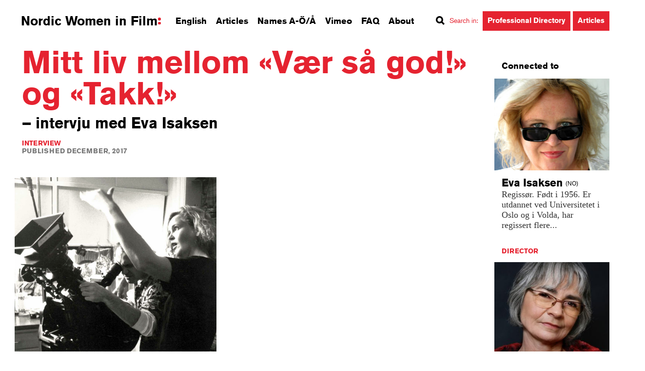

--- FILE ---
content_type: text/html; charset=UTF-8
request_url: https://nordicwomeninfilm.com/intervju-med-eva-isaksen/
body_size: 26308
content:
<!DOCTYPE html>
<!--[if lt IE 7]>      <html class="no-js lt-ie9 lt-ie8 lt-ie7" lang="sv"> <![endif]-->
<!--[if IE 7]>         <html class="no-js lt-ie9 lt-ie8" lang="sv"> <![endif]-->
<!--[if IE 8]>         <html class="no-js lt-ie9" lang="sv"> <![endif]-->
<!--[if gt IE 8]><!--> <html class="no-js" lang="sv"> <!--<![endif]-->
<head>
	<meta charset="utf-8">
	<meta http-equiv="X-UA-Compatible" content="IE=edge">
	<title>Mitt liv mellom «Vær så god!» og «Takk!»</title>
	<meta name="viewport" content="width=device-width, initial-scale=1, shrink-to-fit=no">
	<script src="https://use.typekit.net/zlb3nct.js"></script>
	<script>try{Typekit.load({ async: true });}catch(e){}</script>
	<link rel="shortcut icon" href="https://nordicwomeninfilm.com/wp-content/themes/nordicwomenfilm/img/favicon.ico">
	<link rel="stylesheet" href="https://nordicwomeninfilm.com/wp-content/themes/nordicwomenfilm/css/normalize.css">
	<link rel="stylesheet" href="https://nordicwomeninfilm.com/wp-content/themes/nordicwomenfilm/css/nouislider.min.css">
	<link rel="stylesheet" href="https://nordicwomeninfilm.com/wp-content/themes/nordicwomenfilm/style.css">
    <!--[if !IE]-->
    <link rel="stylesheet" href="https://nordicwomeninfilm.com/wp-content/themes/nordicwomenfilm/css/transitions.css">
    <!--[endif]-->
    
    <link rel="stylesheet" href="https://nordicwomeninfilm.com/wp-content/themes/nordicwomenfilm/css/font-awesome.min.css">
	<meta name='robots' content='index, follow, max-image-preview:large, max-snippet:-1, max-video-preview:-1' />
	<style>img:is([sizes="auto" i], [sizes^="auto," i]) { contain-intrinsic-size: 3000px 1500px }</style>
	
	<!-- This site is optimized with the Yoast SEO plugin v24.0 - https://yoast.com/wordpress/plugins/seo/ -->
	<link rel="canonical" href="https://nordicwomeninfilm.com/intervju-med-eva-isaksen/" />
	<meta property="og:locale" content="en_US" />
	<meta property="og:type" content="article" />
	<meta property="og:title" content="Mitt liv mellom «Vær så god!» og «Takk!» | nordicwomeninfilm" />
	<meta property="og:url" content="https://nordicwomeninfilm.com/intervju-med-eva-isaksen/" />
	<meta property="og:site_name" content="nordicwomeninfilm" />
	<meta property="article:publisher" content="https://www.facebook.com/NordicWomenInFilm/" />
	<meta property="article:published_time" content="2017-12-04T15:51:06+00:00" />
	<meta property="article:modified_time" content="2018-02-15T10:32:08+00:00" />
	<meta property="og:image" content="https://nordicwomeninfilm.com/wp-content/uploads/2017/12/eva_isaksen_dirigerer-1.jpg" />
	<meta property="og:image:width" content="1398" />
	<meta property="og:image:height" content="1962" />
	<meta property="og:image:type" content="image/jpeg" />
	<meta name="author" content="Martin Parker" />
	<meta name="twitter:card" content="summary_large_image" />
	<meta name="twitter:label1" content="Written by" />
	<meta name="twitter:data1" content="Martin Parker" />
	<script type="application/ld+json" class="yoast-schema-graph">{"@context":"https://schema.org","@graph":[{"@type":"WebPage","@id":"https://nordicwomeninfilm.com/intervju-med-eva-isaksen/","url":"https://nordicwomeninfilm.com/intervju-med-eva-isaksen/","name":"Mitt liv mellom «Vær så god!» og «Takk!» | nordicwomeninfilm","isPartOf":{"@id":"https://nordicwomeninfilm.com/#website"},"primaryImageOfPage":{"@id":"https://nordicwomeninfilm.com/intervju-med-eva-isaksen/#primaryimage"},"image":{"@id":"https://nordicwomeninfilm.com/intervju-med-eva-isaksen/#primaryimage"},"thumbnailUrl":"https://nordicwomeninfilm.com/wp-content/uploads/2017/12/eva_isaksen_dirigerer-1.jpg","datePublished":"2017-12-04T15:51:06+00:00","dateModified":"2018-02-15T10:32:08+00:00","author":{"@id":"https://nordicwomeninfilm.com/#/schema/person/43c0d51eaa0417939b31498fa0a6623d"},"breadcrumb":{"@id":"https://nordicwomeninfilm.com/intervju-med-eva-isaksen/#breadcrumb"},"inLanguage":"en-US","potentialAction":[{"@type":"ReadAction","target":["https://nordicwomeninfilm.com/intervju-med-eva-isaksen/"]}]},{"@type":"ImageObject","inLanguage":"en-US","@id":"https://nordicwomeninfilm.com/intervju-med-eva-isaksen/#primaryimage","url":"https://nordicwomeninfilm.com/wp-content/uploads/2017/12/eva_isaksen_dirigerer-1.jpg","contentUrl":"https://nordicwomeninfilm.com/wp-content/uploads/2017/12/eva_isaksen_dirigerer-1.jpg","width":1398,"height":1962},{"@type":"BreadcrumbList","@id":"https://nordicwomeninfilm.com/intervju-med-eva-isaksen/#breadcrumb","itemListElement":[{"@type":"ListItem","position":1,"name":"Home","item":"https://nordicwomeninfilm.com/"},{"@type":"ListItem","position":2,"name":"Mitt liv mellom «Vær så god!» og «Takk!»"}]},{"@type":"WebSite","@id":"https://nordicwomeninfilm.com/#website","url":"https://nordicwomeninfilm.com/","name":"nordicwomeninfilm","description":"Nordic Women in Film är en kunskapsbank och inspirationskälla om kvinnor i skandinavisk film – i Sverige, Norge och Danmark. Över tusen namnposter, aktuella porträtt, fördjupande artiklar, intervjuer och filmklipp som verkar för att sprida kunskap och medvetenhet om kvinnors professionella insatser på filmens område, i ett historiskt perspektiv och i samtiden.","potentialAction":[{"@type":"SearchAction","target":{"@type":"EntryPoint","urlTemplate":"https://nordicwomeninfilm.com/?s={search_term_string}"},"query-input":{"@type":"PropertyValueSpecification","valueRequired":true,"valueName":"search_term_string"}}],"inLanguage":"en-US"},{"@type":"Person","@id":"https://nordicwomeninfilm.com/#/schema/person/43c0d51eaa0417939b31498fa0a6623d","name":"Martin Parker","url":"https://nordicwomeninfilm.com/author/martin-parker/"}]}</script>
	<!-- / Yoast SEO plugin. -->


<link rel="alternate" type="application/rss+xml" title="nordicwomeninfilm &raquo; Mitt liv mellom «Vær så god!» og «Takk!» Comments Feed" href="https://nordicwomeninfilm.com/intervju-med-eva-isaksen/feed/" />
<script type="text/javascript">
/* <![CDATA[ */
window._wpemojiSettings = {"baseUrl":"https:\/\/s.w.org\/images\/core\/emoji\/15.0.3\/72x72\/","ext":".png","svgUrl":"https:\/\/s.w.org\/images\/core\/emoji\/15.0.3\/svg\/","svgExt":".svg","source":{"concatemoji":"https:\/\/nordicwomeninfilm.com\/wp-includes\/js\/wp-emoji-release.min.js?ver=6.7.1"}};
/*! This file is auto-generated */
!function(i,n){var o,s,e;function c(e){try{var t={supportTests:e,timestamp:(new Date).valueOf()};sessionStorage.setItem(o,JSON.stringify(t))}catch(e){}}function p(e,t,n){e.clearRect(0,0,e.canvas.width,e.canvas.height),e.fillText(t,0,0);var t=new Uint32Array(e.getImageData(0,0,e.canvas.width,e.canvas.height).data),r=(e.clearRect(0,0,e.canvas.width,e.canvas.height),e.fillText(n,0,0),new Uint32Array(e.getImageData(0,0,e.canvas.width,e.canvas.height).data));return t.every(function(e,t){return e===r[t]})}function u(e,t,n){switch(t){case"flag":return n(e,"\ud83c\udff3\ufe0f\u200d\u26a7\ufe0f","\ud83c\udff3\ufe0f\u200b\u26a7\ufe0f")?!1:!n(e,"\ud83c\uddfa\ud83c\uddf3","\ud83c\uddfa\u200b\ud83c\uddf3")&&!n(e,"\ud83c\udff4\udb40\udc67\udb40\udc62\udb40\udc65\udb40\udc6e\udb40\udc67\udb40\udc7f","\ud83c\udff4\u200b\udb40\udc67\u200b\udb40\udc62\u200b\udb40\udc65\u200b\udb40\udc6e\u200b\udb40\udc67\u200b\udb40\udc7f");case"emoji":return!n(e,"\ud83d\udc26\u200d\u2b1b","\ud83d\udc26\u200b\u2b1b")}return!1}function f(e,t,n){var r="undefined"!=typeof WorkerGlobalScope&&self instanceof WorkerGlobalScope?new OffscreenCanvas(300,150):i.createElement("canvas"),a=r.getContext("2d",{willReadFrequently:!0}),o=(a.textBaseline="top",a.font="600 32px Arial",{});return e.forEach(function(e){o[e]=t(a,e,n)}),o}function t(e){var t=i.createElement("script");t.src=e,t.defer=!0,i.head.appendChild(t)}"undefined"!=typeof Promise&&(o="wpEmojiSettingsSupports",s=["flag","emoji"],n.supports={everything:!0,everythingExceptFlag:!0},e=new Promise(function(e){i.addEventListener("DOMContentLoaded",e,{once:!0})}),new Promise(function(t){var n=function(){try{var e=JSON.parse(sessionStorage.getItem(o));if("object"==typeof e&&"number"==typeof e.timestamp&&(new Date).valueOf()<e.timestamp+604800&&"object"==typeof e.supportTests)return e.supportTests}catch(e){}return null}();if(!n){if("undefined"!=typeof Worker&&"undefined"!=typeof OffscreenCanvas&&"undefined"!=typeof URL&&URL.createObjectURL&&"undefined"!=typeof Blob)try{var e="postMessage("+f.toString()+"("+[JSON.stringify(s),u.toString(),p.toString()].join(",")+"));",r=new Blob([e],{type:"text/javascript"}),a=new Worker(URL.createObjectURL(r),{name:"wpTestEmojiSupports"});return void(a.onmessage=function(e){c(n=e.data),a.terminate(),t(n)})}catch(e){}c(n=f(s,u,p))}t(n)}).then(function(e){for(var t in e)n.supports[t]=e[t],n.supports.everything=n.supports.everything&&n.supports[t],"flag"!==t&&(n.supports.everythingExceptFlag=n.supports.everythingExceptFlag&&n.supports[t]);n.supports.everythingExceptFlag=n.supports.everythingExceptFlag&&!n.supports.flag,n.DOMReady=!1,n.readyCallback=function(){n.DOMReady=!0}}).then(function(){return e}).then(function(){var e;n.supports.everything||(n.readyCallback(),(e=n.source||{}).concatemoji?t(e.concatemoji):e.wpemoji&&e.twemoji&&(t(e.twemoji),t(e.wpemoji)))}))}((window,document),window._wpemojiSettings);
/* ]]> */
</script>
<style id='wp-emoji-styles-inline-css' type='text/css'>

	img.wp-smiley, img.emoji {
		display: inline !important;
		border: none !important;
		box-shadow: none !important;
		height: 1em !important;
		width: 1em !important;
		margin: 0 0.07em !important;
		vertical-align: -0.1em !important;
		background: none !important;
		padding: 0 !important;
	}
</style>
<link rel='stylesheet' id='contact-form-7-css' href='https://nordicwomeninfilm.com/wp-content/plugins/contact-form-7/includes/css/styles.css?ver=6.0.1' type='text/css' media='all' />
<link rel='stylesheet' id='cookie-law-info-css' href='https://nordicwomeninfilm.com/wp-content/plugins/webtoffee-gdpr-cookie-consent/public/css/cookie-law-info-public.css?ver=2.4.0' type='text/css' media='all' />
<link rel='stylesheet' id='cookie-law-info-gdpr-css' href='https://nordicwomeninfilm.com/wp-content/plugins/webtoffee-gdpr-cookie-consent/public/css/cookie-law-info-gdpr.css?ver=2.4.0' type='text/css' media='all' />
<style id='cookie-law-info-gdpr-inline-css' type='text/css'>
.cli-modal-content, .cli-tab-content { background-color: #ffffff; }.cli-privacy-content-text, .cli-modal .cli-modal-dialog, .cli-tab-container p, a.cli-privacy-readmore { color: #000000; }.cli-tab-header { background-color: #f2f2f2; }.cli-tab-header, .cli-tab-header a.cli-nav-link,span.cli-necessary-caption,.cli-switch .cli-slider:after { color: #000000; }.cli-switch .cli-slider:before { background-color: #ffffff; }.cli-switch input:checked + .cli-slider:before { background-color: #ffffff; }.cli-switch .cli-slider { background-color: #e3e1e8; }.cli-switch input:checked + .cli-slider { background-color: #28a745; }.cli-modal-close svg { fill: #000000; }.cli-tab-footer .wt-cli-privacy-accept-all-btn { background-color: #00acad; color: #ffffff}.cli-tab-footer .wt-cli-privacy-accept-btn { background-color: #00acad; color: #ffffff}.cli-tab-header a:before{ border-right: 1px solid #000000; border-bottom: 1px solid #000000; }
</style>
<link rel='stylesheet' id='dashicons-css' href='https://nordicwomeninfilm.com/wp-includes/css/dashicons.min.css?ver=6.7.1' type='text/css' media='all' />
<script type="text/javascript" src="https://nordicwomeninfilm.com/wp-includes/js/jquery/jquery.min.js?ver=3.7.1" id="jquery-core-js"></script>
<script type="text/javascript" src="https://nordicwomeninfilm.com/wp-includes/js/jquery/jquery-migrate.min.js?ver=3.4.1" id="jquery-migrate-js"></script>
<script type="text/javascript" id="cookie-law-info-js-extra">
/* <![CDATA[ */
var Cli_Data = {"nn_cookie_ids":["__utma","__utmc","__utmz","__utmt","__utmb","__atuvc","__atuvs","ouid","di2","bt2","um","uid","na_id","vc","uvc","loc","vuid","test_cookie"],"non_necessary_cookies":{"non-necessary":["test_cookie"],"analytics":["uvc"],"performance":["__utma","__utmc","__utmz","__utmt","__utmb"],"functional":["__atuvc","__atuvs","ouid","na_id","vc"],"advertisement":["di2","uid","loc"],"other":["bt2","um","vuid"]},"cookielist":{"necessary":{"id":20,"status":true,"priority":8,"title":"Necessary","strict":true,"default_state":false,"ccpa_optout":false,"loadonstart":true},"non-necessary":{"id":21,"status":true,"priority":7,"title":"Non Necessary","strict":false,"default_state":true,"ccpa_optout":false,"loadonstart":false},"analytics":{"id":26,"status":true,"priority":6,"title":"Analytics","strict":false,"default_state":true,"ccpa_optout":false,"loadonstart":false},"performance":{"id":22,"status":true,"priority":5,"title":"Performance","strict":false,"default_state":true,"ccpa_optout":false,"loadonstart":false},"functional":{"id":23,"status":true,"priority":4,"title":"Functional","strict":false,"default_state":true,"ccpa_optout":false,"loadonstart":false},"advertisement":{"id":24,"status":true,"priority":3,"title":"Advertisement","strict":false,"default_state":true,"ccpa_optout":false,"loadonstart":false},"other":{"id":25,"status":true,"priority":2,"title":"Other","strict":false,"default_state":true,"ccpa_optout":false,"loadonstart":false}},"ajax_url":"https:\/\/nordicwomeninfilm.com\/wp-admin\/admin-ajax.php","current_lang":"en","security":"c72c1bf6df","eu_countries":["GB"],"geoIP":"enabled","use_custom_geolocation_api":"","custom_geolocation_api":"https:\/\/geoip.cookieyes.com\/geoip\/checker\/result.php","consentVersion":"1","strictlyEnabled":["necessary","obligatoire"],"cookieDomain":"","privacy_length":"250","ccpaEnabled":"","ccpaRegionBased":"","ccpaBarEnabled":"","ccpaType":"gdpr","triggerDomRefresh":"","secure_cookies":""};
var log_object = {"ajax_url":"https:\/\/nordicwomeninfilm.com\/wp-admin\/admin-ajax.php"};
/* ]]> */
</script>
<script type="text/javascript" src="https://nordicwomeninfilm.com/wp-content/plugins/webtoffee-gdpr-cookie-consent/public/js/cookie-law-info-public.js?ver=2.4.0" id="cookie-law-info-js"></script>
<link rel="https://api.w.org/" href="https://nordicwomeninfilm.com/wp-json/" /><link rel="alternate" title="JSON" type="application/json" href="https://nordicwomeninfilm.com/wp-json/wp/v2/posts/5233" /><link rel="EditURI" type="application/rsd+xml" title="RSD" href="https://nordicwomeninfilm.com/xmlrpc.php?rsd" />
<meta name="generator" content="WordPress 6.7.1" />
<link rel='shortlink' href='https://nordicwomeninfilm.com/?p=5233' />
<link rel="alternate" title="oEmbed (JSON)" type="application/json+oembed" href="https://nordicwomeninfilm.com/wp-json/oembed/1.0/embed?url=https%3A%2F%2Fnordicwomeninfilm.com%2Fintervju-med-eva-isaksen%2F" />
<link rel="alternate" title="oEmbed (XML)" type="text/xml+oembed" href="https://nordicwomeninfilm.com/wp-json/oembed/1.0/embed?url=https%3A%2F%2Fnordicwomeninfilm.com%2Fintervju-med-eva-isaksen%2F&#038;format=xml" />
<script type="text/plain" data-cli-class="cli-blocker-script"  data-cli-category="analytics" data-cli-script-type="analytics" data-cli-block="true" data-cli-block-if-ccpa-optout="false" data-cli-element-position="head"> (function(c,l,a,r,i,t,y){ c[a]=c[a]||function(){(c[a].q=c[a].q||[]).push(arguments)}; t=l.createElement(r);t.async=1;t.src="https://www.clarity.ms/tag/"+i; y=l.getElementsByTagName(r)[0];y.parentNode.insertBefore(t,y); })(window, document, "clarity", "script", "io7zfvvxg1"); </script>			<style id="wpsp-style-frontend"></style>
			        <!-- Global Site Tag (gtag.js) - Google Analytics -->
<script type="text/plain" data-cli-class="cli-blocker-script" data-cli-label="Google Tag Manager"  data-cli-script-type="analytics" data-cli-block="true" data-cli-block-if-ccpa-optout="false" data-cli-element-position="head" async src="https://www.googletagmanager.com/gtag/js?id=UA-75794022-1"></script>
<script>
  window.dataLayer = window.dataLayer || [];
  function gtag(){dataLayer.push(arguments);}
  gtag('js', new Date());

  gtag('config', 'UA-75794022-1', { 'anonymize_ip': true });

</script>
</head>
<body data-rsssl=1>
	<div id="fb-root"></div>
	<script type="text/plain" data-cli-class="cli-blocker-script" data-cli-label="Facebook Pixel Code"  data-cli-script-type="advertisement" data-cli-block="true" data-cli-block-if-ccpa-optout="false" data-cli-element-position="body">(function(d, s, id) {
	  var js, fjs = d.getElementsByTagName(s)[0];
	  if (d.getElementById(id)) return;
	  js = d.createElement(s); js.id = id;
	  js.src = "//connect.facebook.net/en_US/sdk.js#xfbml=1&version=v2.5";
	  fjs.parentNode.insertBefore(js, fjs);
	}(document, 'script', 'facebook-jssdk'));</script>
	<header class="site-header">
		<a role="button" id="skip-to-content" href="#site-body">Skip to content</a>
		<div class="container">
			<div class="site-logo">
				<a href="/">Nordic Women in Film<span></span></a>
			</div>
			<nav class="site-nav" role="navigation">
        <ul>
                <li>
                        <a class="open-search open-english" href="/english">English</a>
                </li>
                <li>
                        <a href="/articles">Articles</a>
                </li>
                <li>
                        <a href="/names">Names A-Ö/Å</a>
                </li>
                <li>
                        <a href="https://vimeo.com/nordicwomeninfilm" target="_blank">Vimeo</a>
                </li>
                <li>
                        <a href="/faq">FAQ</a>
                </li>
                <li>
                        <a href="/about">About</a>
                </li>
                <li class="search-nav-container">
                        <div>
                                <div class="search-label-container">
                                        <i class="icon icon-search"></i><span class="search-label">Search in<i class="search-colon">:</i></span>
                                </div>
                                <a class="btn search-btn open-search open-search-prof" href="/search"><span>Professional Directory</span></a>
                                <a class="btn search-btn open-search open-search-articles" href="/search"><span>Articles</span></a>

                        </div>
                </li>
                        </ul>
</nav>
<nav class="site-small-nav" role="navigation">
        <ul>
                <li>
                        <a class="open-nav" href="#"><span>Menu</span><i class="icon icon-nav"></i></a>
                </li>
                <li class="hidden-xs">
                        <a class="open-search" href="#"><span>Search</span><i class="icon icon-search"></i></a>
                </li>
        </ul>
</nav>		</div>
	</header>	<div class="site-body" id="site-body">
		<div class="container">
			<div class="row">
                				<article class="col-xs-2 col-sm-3 col-md-3 col-lg-4">
					<div class="row">
						<div class="col-xs-2 col-sm-3 col-md-3 col-lg-4 scale-text">
							<div class="inner">
								<h1 class="heading page-title">
									Mitt liv mellom «Vær så god!» og «Takk!»								</h1>
								<p class="lead">
									– intervju med Eva Isaksen
								</p>
								<ul class="meta">
									<li class="category">
                                        										<a href="/articles/?type=6">Interview</a>
									</li>
									<li>
										Published December, 2017									</li>
								<!--Check which language is available for the given post by checking if the ingress for each language is empty or not-->
																</ul>
							</div>
							<div class="gallery carousel-gallery">
                                <figure>
                                        <img src="https://nordicwomeninfilm.com/wp-content/uploads/2017/12/eva_isaksen_dirigerer-e1512402242293.jpg" alt="">
                                        <figcaption></figcaption>
                                    </figure>							</div>
						</div>
					</div>
					<div class="row">
						<div class="col-xs-2 col-sm-3 col-md-1 col-lg-1">
							<div class="inner">
								<div class="addthis_sharing_toolbox">
                                                                        								</div>
							</div>
						</div><div class="col-xs-2 col-sm-3 col-md-3 scale-text article-body-content">
							<div class="inner">
							    <p>Med sju spillefilmer og sju fjernsynsserier foruten oppdrags- og kortfilmer er Eva Isaksen en av våre mest produktive regissører. Hun har fått Amanda, Filmkritikerpris og Gullrute for sine filmer og fjernsynsserier. Men Eva har selv sagt at hun tviler på at hun hadde vært filmregissør hvis det ikke hadde vært for generasjonen som gikk foran og beredte grunnen.</p>
<p>ISAKSEN: Såpass, ja! Men når begynte det? Jeg var gymnasiast i 1975 og så Anja Breiens film <em>Hustruer</em> sammen med en venninne. Vi ble helt slått i bakken. Vi hadde ikke sett maken. Jeg tenkte at kan Anja, så kan jeg! I 1980 var jeg nyutdannet regissør fra Høgskulen i Volda. I tillegg tok jeg teatervitenskap mellomfag for å fordype meg i skuespillerkunsten. 1981 ble et merkeår for norsk film. Vi fikk epokens mest hardtslående filmer, <em>Løperjenten</em> av Vibeke Løkkeberg, <em>Forfølgelsen</em> av Anja Breien og <em>Liten Ida</em> av Laila Mikkelsen. Så ja, det fantes noen skuldre å stå på.</p>
<p>LIAN: Du og Eva Dahr hadde begynt å skrive manus sammen da dere gikk i Volda, og hadde laget kortfilmen <em>Du er ikke alene</em>. Da Lasse Glomm inviterte dere til Norsk Film AS for å lage <em>Brennende blomster</em>, har du flere ganger sagt at du var forbauset over at dere ble møtt med så stor respekt.</p>
<p>ISAKSEN: Vi ble tatt veldig godt imot. Det var et maskulint miljø, men «gutta på gølvet» var fullt klar over at det var Anja, Vibeke og Laila som laget de beste filmene! I tillegg ble vi invitert inn i en raus repertoartenking som omfattet både mainstream- og eksperimentelle filmer og en fordeling på kvinner og menn i registolen. Ikke dermed sagt at jeg ikke har opplevd maktmisbruk, at vi som kvinner ikke blir behandlet like rettferdig som menn, men det kan vi komme tilbake til.</p>
<p>LIAN: Man definerer gjerne lederegenskaper som maskuline. Du beskrives av kolleger som en god arbeidsleder; grundig, målbevisst, kravstor, hyggelig og berømmes for din gode personregi og å få filmsettet til å dra sammen. Her kommer et banalt spørsmål: Født sånn eller blitt sånn?</p>
<p>ISAKSEN: Hva er maskuline egenskaper? Vi var fem søsken, tre gutter og to jenter. Jeg er nummer fire i flokken. Vi måtte lære å ta plass. Og jeg ble tidlig sosialisert inn i den noe røffere guttekulturen. I overføringen av dette til filmproduksjon har jeg tidlig vært bevisst på arbeidsform og -måte. Jeg har prøvd å underminere kunstnermyten, som oftest forvaltes av regissører som er livredde for ikke å komme på ideene selv og avviser konstruktive innspill. Nei-regissører kaller vi dem. Fordi vi var to regissører på <em>Brennende blomster</em> måtte vi legge fra oss dette egoet. Vi måtte gi blaffen i hvem som kom på ideen, men bygge på hverandres innspill og være åpne for innspill fra stab og skuespillere. Da får du mer enn det du legger inn selv. Dette er en smartere måte å jobbe på for å få det resultatet jeg vil ha.</p>
<p>LIAN: «Det mest iøynefallende med Eva Isaksens filmer er de store kontrastene. Hun er ingen regissør som rendyrker en form eller tema og raffinerer sitt uttrykk fra film til film», har filmhistoriker Gunnar Iversen skrevet. Hvilke refleksjoner gjør du deg rundt det utsagnet?</p>
<p>ISAKSEN: Jeg startet ikke regikarrieren med den dypt personlige filmen, slik mange, kanskje flest kvinner, gjør. Den har jeg til gode, selv om <em>De gales hus</em> (2008) nok ligger nær. Jeg liker å utforske ulike sjangre. Men med en grunnidé: Hva er det som former oss, gjør oss til de menneskene vi er? Det kunne være fristende, men jeg valgte bevisst å ikke lage oppfølgeren til publikums- og kritikersuksessen <em>Døden på Oslo S</em> (1990). Da jeg så en mulighet til å lage <em>Det perfekte mord</em> (1992) var det en unik sjanse til å utforske et nytt filmspråk. Jeg har vondt for å si at man skal lage film for å lære noe selv. Som regissør forvalter du et titalls offentlige millioner og da det er bra å kunne gi noe tilbake til publikum. Det synes jeg at jeg har klart gjennom filmene mine.</p>
<p>LIAN: Er det et bevisst valg å ikke skrive manus selv?</p>
<p>ISAKSEN: Skulle jeg en gang skrive en selvbiografi, måtte den hete <em>Mitt liv mellom «Vær så god!» og «Takk!». </em>Lite kan sammenlignes med magien på settet når alle drar i samme retning og scenen får liv foran øynene dine. Hvis jeg skulle skrive manus i tillegg til å regissere film, ville det tatt år å utvikle hvert prosjekt. Den tålmodigheten har jeg ikke. Selv om jeg ikke er med på å skrive manus fra start, så bruker jeg jo meg selv, erfaringer og erindringer i gestaltning av personer og å lage bilder. Jeg har dessuten vært så heldig å kunne jobbe med noen av de beste manusforfatterne.</p>
<p>ISAKSEN: «Lav selvtillit og stort ego», har du sagt om deg selv. Filmene dine har åpnet Filmfestivalen i Haugesund. Det er virkelig å stikke hodet fram. Der kan en regissør bli båret frem på gullstol eller barskt hentet ned fra pidestallen.</p>
<p>LIAN: Når jeg lager film føler jeg meg usårlig. Jeg jobber med noe som er større enn meg selv. Men når jeg skal vise frem filmen, tenker jeg «aldri mer». Under det ligger det antakelig et stort ego som mener at dette har jeg rett til – kombinert med en skamfølelse av å ta for stor plass. Du må også håndtere hvordan omverden unngår deg hvis du ikke har lykkes helt, samtidig som du er inne i varmen igjen når du får ny produksjonsstøtte. Identiteten blir så sterkt knyttet til hva du lager, ikke hvem du er. Det skaper en utrygghet. Samtidig vet du at du er den som stod på startstreken og fullførte løpet, ikke de andre «dommerne». Jeg fikk ganske hard medfart for både <em>Det perfekte mord</em> og <em>Cellofan</em> (1998). Men jeg hadde en trygghet i det at jeg hadde laget flere filmer som kommuniserte godt med publikum. Jeg visste at jeg hadde noe å si og at det ble tatt godt i mot. Det synes som om flere menn enn kvinner reiser seg etter en slakt. Selv lærte jeg av teateret og fra sporten å legge «slakten» bak meg og gå videre.</p>
<p>LIAN: «Seier for Sejer»! Din første regioppgave på fjernsyn om politietterforskeren Konrad Sejer ble en suksess, både blant publikum og kritikerne. Du har sagt at å begynne i NRK frigjorde deg som regissør?</p>
<p>ISAKSEN: Det var en befrielse å komme et sted hvor det var tid til å jobbe med å utvikle historien generelt og karakterene spesielt. Jeg laget sju fjernsynsproduksjoner i perioden 1999-2012, og er glad for å ha fått være på den veldige utviklingen som har funnet sted. Det var definitivt ikke stuereint i filmmiljøet å jobbe med fjernsyn den gangen jeg begynte. Det var også utfordrende å jobbe i et format som snart skulle høre fortiden til. Jeg kom fra en produksjon hvor jeg hadde jobbet i scope og skulle filme med betacam uten filmoptikk! Styrken i NRK -miljøet var et team av fagfolk som hadde utviklet kompetanse over tid, det var solide rutiner i hvert ledd. I tillegg hadde NRK en tradisjon for å slippe kvinner til i alle funksjoner. Miljøet var mer likestilt enn ute i filmbransjen.  Jeg kaller tiden i Nydalen «den gangen vi var lykkelige».</p>
<p>LIAN: Som 43-åring sa du at «nesten ingen over 40 lager film og knapt noen over 50. Hvor lenge kan man holde på? Når man er ung, lager man film med rå kraft, jeg savner en eldre, mer reflektert film her i landet» Alderstyranniet rammer begge kjønn, eller?</p>
<p>ISAKSEN: Alderstyranniet rammer begge kjønn. Definitivt. Det er litt norsk, synes jeg, dette med at alder er en hindring. Det er mer sexy å finne et nytt talent fremfor å utvikle de som allerede er i gang. Det taper alle på.</p>
<p>LIAN: Fjernsynsserien <em>Erobreren</em> (2012) er ditt siste arbeid så langt. Her ble det mye støy! ISAKSEN: Jeg fikk ikke testet ut hva støyen etter <em>Erobreren</em> kunne ha ført til fordi jeg ble syk. Men det var en grusom erfaring. Ikke kritikken i seg selv, men å ikke bli bedømt profesjonelt på hva man forsøker å gjøre, på de kunstneriske valgene. Aller verst var sviket, av en dramasjef og en avdeling som lot som om den ikke hadde hatt noe med produksjonen å gjøre. Mot bedre vitende, og mot det som er fakta! Det var et svik ikke bare mot meg, men også mot resten av produksjonsteamet. Jeg tror ikke det hadde vært så brutalt hvis en mann hadde hatt regien.</p>
<p>LIAN: Har du filmer du gjerne skulle ha realisert?</p>
<p>ISAKSEN: Jeg skulle gjerne ha gjort <em>Død som en dronte</em>, basert på en roman fra 1994 av Marianne Fastvold. Jeg tror den var forut for sin tid. Andre prosjekter har rent ut i sanden, som de ofte gjør.</p>
<p>LIAN: Du er en etterspurt lærer?</p>
<p>ISAKSEN: Jeg har ikke undervist i regi, det synes jeg er vanskelig. Men jeg har vært mentor for en lovende ung regissør, en viktig funksjon for de som står på terskelen til karrieren. Og jeg underviser på bachelornivå i filmskuespill på Westerdals. Jeg har sju studenter hvert år. Her får jeg gjøre det jeg liker best, å arbeide med skuespillere. Det er krevende fordi jeg må lese meg opp på teori igjen. Og det er utfordrende fordi jeg skal omsette min egen erfaring og praksis i ord, som igjen omsettes i workshops. Men dette gir meg energi. Jeg tror jeg er en bedre personinstruktør enn noen gang. Nå, når jeg er frisk igjen, er jeg klar for nye prosjekter. Men dronten er død…!</p>
                                <ul class="meta">
									<li>
                                        										Author Vigdis Lian									</li>
								</ul>
							</div>
						</div>
					</div>
				</article><aside class="col-xs-2 col-sm-3 col-md-1 col-lg-1">
					<!-- Archive -->
                    <section>
						<div class="inner">
                                                        <!--
							<h2 class="heading">
								Bloggarkiv
							</h2>
							<nav>
								<ul>
									<li><a href="artiklar.html">December 2015</a></li>
									<li><a href="artiklar.html">November 2015</a></li>
									<li><a href="artiklar.html">Oktober 2015</a></li>
									<li><a href="artiklar.html">September 2015</a></li>
									<li><a href="artiklar.html">Augusti 2015</a></li>
									<li><a href="artiklar.html">Juli 2015</a></li>
									<li><a href="artiklar.html">Juni 2015</a></li>
									<li><a href="artiklar.html">Maj 2015</a></li>
								</ul>
							</nav>
                            -->
						</div>
					</section>					<!-- from the same author -->
                    <!-- TODO doesnt work -->
                                        <!-- related persons -->
                    <section>
	<div class="inner">
		<h2 class="heading">
			Connected to
		</h2>
	</div>
	<div class="row carousel-sidebar">
		<div class="col-xs-1 scale-text">
    <div class="preview">
        <figure class="thumbnail">
                        <a href="https://nordicwomeninfilm.com/person/eva-isaksen/">
                <img width="300" height="300" src="https://nordicwomeninfilm.com/wp-content/uploads/2017/11/Isaksen-Eva-Elling-e1511366661720-300x300.jpg" class="attachment-medium size-medium" alt="Eva Isaksen" decoding="async" fetchpriority="high" srcset="https://nordicwomeninfilm.com/wp-content/uploads/2017/11/Isaksen-Eva-Elling-e1511366661720-300x300.jpg 300w, https://nordicwomeninfilm.com/wp-content/uploads/2017/11/Isaksen-Eva-Elling-e1511366661720-150x150.jpg 150w, https://nordicwomeninfilm.com/wp-content/uploads/2017/11/Isaksen-Eva-Elling-e1511366661720.jpg 500w" sizes="(max-width: 300px) 100vw, 300px" />            </a>
        </figure>
        <div class="inner cuttr">
            <div class="flexible">
                	<h2 class="heading">
	Eva  
			<nobr>
				Isaksen				<span class="nationality nat-small">
											(NO)
									</span>
			</nobr>
			</h2>                <p><a href="https://nordicwomeninfilm.com/person/eva-isaksen/" class="cuttrText">Regissør. Født i 1956. Er utdannet ved Universitetet i Oslo og i Volda, har regissert flere...</a></p>
            </div>
            <ul class="meta cuttrCompare ">
                            <li class="category">
                    <a href="/search/?profession=1213">Director</a>
                </li>
                                    </ul>
        </div>
    </div>
</div><div class="col-xs-1 scale-text">
    <div class="preview">
        <figure class="thumbnail">
                        <a href="https://nordicwomeninfilm.com/person/vigdis-lian/">
                <img width="300" height="286" src="https://nordicwomeninfilm.com/wp-content/uploads/2021/05/VigdisLian_beskuren-300x286.jpg" class="attachment-medium size-medium" alt="Vigdis Lian" decoding="async" srcset="https://nordicwomeninfilm.com/wp-content/uploads/2021/05/VigdisLian_beskuren-300x286.jpg 300w, https://nordicwomeninfilm.com/wp-content/uploads/2021/05/VigdisLian_beskuren.jpg 682w" sizes="(max-width: 300px) 100vw, 300px" />            </a>
        </figure>
        <div class="inner cuttr">
            <div class="flexible">
                	<h2 class="heading">
	Vigdis  
			<nobr>
				Lian				<span class="nationality nat-small">
											(NO)
									</span>
			</nobr>
			</h2>                <p><a href="https://nordicwomeninfilm.com/person/vigdis-lian/" class="cuttrText">Direktør. Født i 1951. Har vært barnefilmkonsulent, programsjef for Den Norske Filmfestivalen og...</a></p>
            </div>
            <ul class="meta cuttrCompare ">
                            <li class="category">
                    <a href="/search/?profession=9339">CEO</a>
                </li>
                                    </ul>
        </div>
    </div>
</div>	</div>
</section>
                    <!-- related articles -->
                           
                    
                    				</aside>
			</div>
            		</div>
	</div>
    <footer class="site-footer">
    <div class="container">
        <div class="row">
            <div class="col-lg-2 col-md-2 col-sm-2 col-sm-1 col-xs-2 footer-logos">
                <div class="row">
                    <div class="inner SU-div">
                        <div class="site-secondary-logo">
                            <a href="http://filminstitutet.se" target="_blank">
                                <span>Svenska Filminstitutet</span>
                                <i lang="sv" class="icon icon-logo-portrait" aria-label="Svenska Filminstitutet"></i>
                            </a>
                        </div>
					</div>
                    <div class="inner SU-div">
                        <div class="site-secondary-logo">
                            <a href="http://www.su.se/" target="_blank">
                                <span>Stockholms Universitet</span>
                                <i lang="sv" class="icon icon-logo-SU" aria-label="Stockholms Universitet"></i>
                            </a>
                        </div>
                    </div>
                </div>
                <div class="row">
                    <div class="inner NB-div">
                        <div class="site-secondary-logo">
                            <a href="https://www.nb.no/" target="_blank">
                                <span>Nasjonalbiblioteket</span>
                                <i lang="sv" class="icon icon-logo-NB" aria-label="Nasjonalbiblioteket"></i>
                            </a>
                        </div>
                    </div>
                    <div class="inner KU-div">
                        <div class="site-secondary-logo">
                            <a href="http://www.ku.dk/" target="_blank">
                                <span>Köpenhamns Universitet</span>
                                <i lang="sv" class="icon icon-logo-KU" aria-label="Köpenhamns Universitet"></i>
                            </a>
                        </div>
                    </div>
				</div>
            </div>
            <div class="col-lg-3 col-md-1 col-sm-2 col-sm-1 col-xs-2 contact-div">
                <div class="col-sm-1 col-xs-2 alignright navigation-links">
                    <div class="inner">
                        <h3 class="heading">
                            <a href="/about">About us</a>
                        </h3>
                        <h3 class="heading">
                            <a href="/privacy-policy">Privacy Policy</a>
                        </h3>
                        <h3 class="heading">
                            <a href="/tillganglighetsredogorelse">Tillgänglighetsredogörelse</a>
                        </h3>
                    </div>
                </div>
                <div class="col-sm-1 col-xs-2 alignright footer-socials">
                    <div class="inner">
                        <h2 class="heading">
                            Follow us
                        </h2>
                        <h3 class="heading">
                            <a href="https://instagram.com/nordicwomeninfilm" target="_blank"><i class="fa fa-instagram" aria-label="Instagram"></i> Instagram</a>
                        </h3>
                        <h3 class="heading">
                            <a href="https://www.facebook.com/NordicWomenInFilm" target="_blank" class="facebook-a"><i class="facebook-icon icon" aria-label="Facebook"></i> Facebook</a>
                        </h3>
                    </div>
                </div>
                <div class="col-sm-2 col-xs-2 alignright">
                    <div class="inner">
                        <h2 class="heading">
                            Contact
                        </h2>
                        <p>
                            nordicwomeninfilm@filminstitutet.se<br>
                            Nordicwomeninfilm.com<br>
                            Svenska Filminstitutet<br>
                            Box 271 26<br>
                            102 52 Stockholm
                        </p>
                    </div>
                </div>
            </div>
        </div>
    </div>
</footer><div class="overlay" id="nav-overlay">
    <div class="overlay-inner">
        
<nav role="navigation">
	<ul>
		<li>
			<a href="/">Start</a>
		</li>
		<li>
			<a class="open-search open-english" href="/english">English</a>
		</li>
		<li>
			<a href="/articles">Articles</a>
		</li>
		<li>
			<a href="/names">Names A-Ö/Å</a>
		</li>
		<li>
			<a href="/faq">FAQ</a>
		</li>
		<li>
			<a href="/about">About</a>
		</li>
				<li class="search visible-xs">
			<p class="search-label">Search in:</p>
			<a class="open-search prof-search open-search-prof" href="#">Professional Directory</a>
			<a class="open-search articles-search" href="#">Articles</a>
		</li>
	</ul>
</nav>
    </div>
    <a id="close-nav-overlay" class="close-overlay" href="#"></a>
</div>
<div class="overlay" id="search-overlay">
		<div class="overlay-inner">
			<h2 class="heading select-search-type">
				Search in: <br><a id="select-search-type-people" class="active" href="#">Professional Directory</a> <span>or</span> <a id="select-search-type-articles" href="#">Articles</a>
			</h2>
			<div id="search-type-people">
				<form id="search-people-form" action="/search">
					<label for="people-search-query" class="sr-only">Type search words</label>
					<input class="basic-search" type="search" placeholder="Look up ... (type in name or keyword)" name="query" id="people-search-query">
					<label for="profession" class="sr-only">Select profession</label>
					<select role="listbox" name="profession" id="profession" class="dropdown" data-settings='{"cutOff": 5 }'>
						<option value="0">All professions</option>
                                                        <option value="9325">Animator</option>
                                                <option value="11055">Övriga archive producer</option>
                                                <option value="9321">Author</option>
                                                <option value="9324">Casting Director</option>
                                                <option value="9339">CEO</option>
                                                <option value="9318">Choreographer</option>
                                                <option value="9317">Cinema Owner/Cinema Manager</option>
                                                <option value="1216">Cinematographer</option>
                                                <option value="9322">Colorist</option>
                                                <option value="9320">Composer/Musician</option>
                                                <option value="9269">Continuity/Script Supervisor</option>
                                                <option value="9179">Costume Designer</option>
                                                <option value="1213">Director</option>
                                                <option value="9328">Film Censor</option>
                                                <option value="9326">Film Commissioner</option>
                                                <option value="9330">Film Copier</option>
                                                <option value="9340">Film Curator</option>
                                                <option value="1217">Film Editor</option>
                                                <option value="9329">First Assistant Director</option>
                                                <option value="9327">Gaffer/Lighting Dept.</option>
                                                <option value="9455">Intimacy Coordinator</option>
                                                <option value="9332">Journalist/Film Critic</option>
                                                <option value="9268">Makeup Designer</option>
                                                <option value="9342">Music Supervisor</option>
                                                <option value="1215">Producer</option>
                                                <option value="9337">Production Assistant</option>
                                                <option value="9333">Production Coordinator</option>
                                                <option value="9169">Production Designer</option>
                                                <option value="9319">Production Manager</option>
                                                <option value="9341">Prop Master/Set Dresser</option>
                                                <option value="1214">Screenwriter</option>
                                                <option value="9267">Sound Designer/Sound Dept.</option>
                                                <option value="10131">Still Photographer</option>
                                                <option value="9331">Title Designer</option>
                                                <option value="9343">VFX Supervisor</option>
                					</select>
					<label for="select-nationality" class="sr-only">Select nationality</label>
                    <select role="listbox" name="nat" class="dropdown" id="select-nationality" data-settings='{"cutOff":5}'>
                        <option value="">All nationalities</option>
                        <option value="sv">Swedish</option>
                        <option value="no">Norwegian</option>
                        <option value="dk">Danish</option>
						<option value="fi">Finnish</option>
                        <option value="is">Icelandic</option>
					</select>
					<label for="select-search-language" class="sr-only">Select language</label>
                    <select role="listbox" name="lang" id="select-search-language" class="dropdown" data-settings='{"cutOff":5}'>
						<option value="">All languages</option>
                        <option value="sv">Swedish</option>
                        <option value="no">Norwegian</option>
                        <option value="dk">Danish</option>
                        <option value="en">English</option> 
					</select>
					<div class="search-years">
						<div class="search-years-inner">
							<div class="dib-50">
								<label for="from" class="sr-only">From year</label><span id="from"></span>
								<label for="to" class="sr-only">To year</label><span id="to"></span>
							</div>
							<div class="search-years-range dib-50" id="search-years-range"></div>
						</div>
					</div>
					<input type="submit" id="search-people-submit" class="btn" value="&rarr; Search">
				</form>
			</div>
			<div id="search-type-articles">
				<form id="search-articles-form" action="/articles">
					<label for="search-articles-query" class="sr-only">Type search words</label>
					<input class="basic-search" type="search" placeholder="Type in your keywords here..." id="search-articles-query" name="query">
					<label for="select-article-type" class="sr-only">Select category</label>
                                        <select role="listbox" name="type" id="select-article-type" class="dropdown" data-settings='{"cutOff":5}'> 
                        <option value="0">All categories</option> 
                        <option value="8">Blog Post</option><option value="19">Event</option><option value="2">In Depth</option><option value="6">Interview</option><option value="5">My Inspiration</option><option value="28">Podcast</option><option value="10">Portrait c/o Wift</option>                    </select>
					<label for="select-article-month" class="sr-only">Select publication date</label>
                    <select aria-label="Välj månad" role="listbox" name="month" id="select-article-month" class="dropdown" data-settings='{"cutOff":5}'>
                    <option value="0">All publication dates</option> 
                                                                                <option value="2024-11">November 2024</option>
                                        <option value="2024-10">October 2024</option>
                                        <option value="2024-09">September 2024</option>
                                        <option value="2024-08">August 2024</option>
                                        <option value="2024-06">June 2024</option>
                                        <option value="2024-04">April 2024</option>
                                        <option value="2024-03">March 2024</option>
                                        <option value="2024-02">February 2024</option>
                                        <option value="2024-01">January 2024</option>
                                        <option value="2023-12">December 2023</option>
                                        <option value="2023-11">November 2023</option>
                                        <option value="2023-10">October 2023</option>
                                        <option value="2023-09">September 2023</option>
                                        <option value="2023-06">June 2023</option>
                                        <option value="2023-04">April 2023</option>
                                        <option value="2023-03">March 2023</option>
                                        <option value="2023-02">February 2023</option>
                                        <option value="2023-01">January 2023</option>
                                        <option value="2022-12">December 2022</option>
                                        <option value="2022-11">November 2022</option>
                                        <option value="2022-10">October 2022</option>
                                        <option value="2022-09">September 2022</option>
                                        <option value="2022-08">August 2022</option>
                                        <option value="2022-06">June 2022</option>
                                        <option value="2022-05">May 2022</option>
                                        <option value="2022-04">April 2022</option>
                                        <option value="2022-02">February 2022</option>
                                        <option value="2022-01">January 2022</option>
                                        <option value="2021-12">December 2021</option>
                                        <option value="2021-11">November 2021</option>
                                        <option value="2021-10">October 2021</option>
                                        <option value="2021-09">September 2021</option>
                                        <option value="2021-08">August 2021</option>
                                        <option value="2021-06">June 2021</option>
                                        <option value="2021-05">May 2021</option>
                                        <option value="2021-04">April 2021</option>
                                        <option value="2021-03">March 2021</option>
                                        <option value="2021-02">February 2021</option>
                                        <option value="2021-01">January 2021</option>
                                        <option value="2020-12">December 2020</option>
                                        <option value="2020-11">November 2020</option>
                                        <option value="2020-10">October 2020</option>
                                        <option value="2020-09">September 2020</option>
                                        <option value="2020-08">August 2020</option>
                                        <option value="2020-06">June 2020</option>
                                        <option value="2020-05">May 2020</option>
                                        <option value="2020-04">April 2020</option>
                                        <option value="2020-03">March 2020</option>
                                        <option value="2020-02">February 2020</option>
                                        <option value="2020-01">January 2020</option>
                                        <option value="2019-12">December 2019</option>
                                        <option value="2019-11">November 2019</option>
                                        <option value="2019-10">October 2019</option>
                                        <option value="2019-09">September 2019</option>
                                        <option value="2019-08">August 2019</option>
                                        <option value="2019-05">May 2019</option>
                                        <option value="2019-04">April 2019</option>
                                        <option value="2019-03">March 2019</option>
                                        <option value="2019-01">January 2019</option>
                                        <option value="2018-12">December 2018</option>
                                        <option value="2018-11">November 2018</option>
                                        <option value="2018-10">October 2018</option>
                                        <option value="2018-09">September 2018</option>
                                        <option value="2018-08">August 2018</option>
                                        <option value="2018-05">May 2018</option>
                                        <option value="2018-04">April 2018</option>
                                        <option value="2018-03">March 2018</option>
                                        <option value="2018-02">February 2018</option>
                                        <option value="2018-01">January 2018</option>
                                        <option value="2017-12">December 2017</option>
                                        <option value="2017-11">November 2017</option>
                                        <option value="2017-09">September 2017</option>
                                        <option value="2017-04">April 2017</option>
                                        <option value="2017-03">March 2017</option>
                                        <option value="2016-09">September 2016</option>
                                        <option value="2016-08">August 2016</option>
                                        <option value="2016-07">July 2016</option>
                                        <option value="2016-06">June 2016</option>
                                        <option value="2016-05">May 2016</option>
                                        <option value="2016-04">April 2016</option>
                                        <option value="2016-03">March 2016</option>
                                        <option value="2016-02">February 2016</option>
                                        <option value="2016-01">January 2016</option>
                                        <option value="2015-05">May 2015</option>
                                        </select>
					<!--TODO: Add language choices-->
					<label for="select-article-lang" class="sr-only">Select language</label>
                    <select aria-label="Välj språk" role="listbox" name="lang" id="select-article-lang" class="dropdown" data-settings='{"cutOff":5}'>
						<option value="">All languages</option>
                        <option value="sv">Swedish</option>
                        <option value="no">Norwegian</option>
                        <option value="dk">Danish</option>
                        <option value="en">English</option>
					</select>
					<label for="select-search-author" class="sr-only">Select author</label>
                    <select aria-label="Välj skribent" role="listbox" name="writer" id="select-search-author" class="dropdown" data-settings='{"cutOff":5}'>
						<option value="0">All authors</option>
                        						<option value="5154">Adriana Margareta Dancus</option>
                        						<option value="5575">Aleksander U. Serigstad</option>
                        						<option value="2553">Alexandra Sundqvist</option>
                        						<option value="2549">Anders Annikas</option>
                        						<option value="5950">Anna Bergman &#038; Nils Harning</option>
                        						<option value="8576">Anna-Sofia Lappalainen</option>
                        						<option value="3300">Anne Bachmann</option>
                        						<option value="5184">Anne Gjelsvik</option>
                        						<option value="8412">Anne Hoff</option>
                        						<option value="5055">Bent Kvalvik</option>
                        						<option value="4495">Brian Petersen</option>
                        						<option value="3508">Camilla Larsson</option>
                        						<option value="8193">Camilla Roos</option>
                        						<option value="5314">Cato Fossum</option>
                        						<option value="3409">Christina Höglund</option>
                        						<option value="2592">Christopher Natzén</option>
                        						<option value="2573">Dagmar Brunow</option>
                        						<option value="9698">Elisabet Björklund</option>
                        						<option value="10581">Ellen Aanesen</option>
                        						<option value="2538">Emelie Rosenqvist</option>
                        						<option value="5241">Endre Eidsaa Larsen</option>
                        						<option value="4573">Eva Novrup Redvall</option>
                        						<option value="8750">Eva Novrup Redvall og Isak Thorsen</option>
                        						<option value="3332">Ewa Cederstam</option>
                        						<option value="9715">Frantzeska Papadopoulou</option>
                        						<option value="4484">freja dam</option>
                        						<option value="4578">Freja Dam</option>
                        						<option value="3460">Freya Kilander</option>
                        						<option value="2927">Gabriella Bier</option>
                        						<option value="2541">Gunilla Kinn</option>
                        						<option value="5049">Gunnar Iversen</option>
                        						<option value="8615">Guri Kulås</option>
                        						<option value="3286">Hedvig Svedenborg</option>
                        						<option value="8512">Helene Aalborg</option>
                        						<option value="4521">Helle Kannik Haastrup</option>
                        						<option value="2547">Henrik Emilson</option>
                        						<option value="2552">Hynek Pallas</option>
                        						<option value="10747">Ida Säll</option>
                        						<option value="2851">Inga Landgré</option>
                        						<option value="5476">Inge-Lise Langfeldt</option>
                        						<option value="3128">Ingela Romare</option>
                        						<option value="5280">Ingrid Kristin Dokka</option>
                        						<option value="7292">Ingrid Ryberg</option>
                        						<option value="3480">Ingrid Stigsdotter</option>
                        						<option value="10082">Isabella Kubitsky Torninger</option>
                        						<option value="5821">Jan Lumholdt</option>
                        						<option value="2540">Jan Olsson</option>
                        						<option value="5320">Jannicke Systad Jacobsen</option>
                        						<option value="2839">Jannike Åhlund</option>
                        						<option value="2841">Jannike Åhlund Magnus Rosborn</option>
                        						<option value="2550">Jenny Damberg</option>
                        						<option value="3873">Jo Widerberg</option>
                        						<option value="5143">Johanne Kielland Servoll</option>
                        						<option value="2542">Jon Asp</option>
                        						<option value="2791">Kajsa Hedström</option>
                        						<option value="5249">Kari Gjerstadberget</option>
                        						<option value="7081">Karoline Eriksson</option>
                        						<option value="2551">Kerstin Gezelius</option>
                        						<option value="7151">Kirsti Ladegaard</option>
                        						<option value="5179">Kjartan Helleve</option>
                        						<option value="3153">Kjell Sundstedt &#038; Johanna Forsman</option>
                        						<option value="5328">Kjetil Lismoen</option>
                        						<option value="3438">Lars Lönroth</option>
                        						<option value="3518">Leif Furhammar</option>
                        						<option value="5940">Lena Jordebo</option>
                        						<option value="9908">Lisa Andersson Berlin</option>
                        						<option value="7738">Lisa Berlin</option>
                        						<option value="9158">Lisa Ehlin</option>
                        						<option value="5951">Lotta Lewenhaupt</option>
                        						<option value="8373">Louise Lagerström</option>
                        						<option value="2490">Lova Hagerfors</option>
                        						<option value="2951">Maj Wechselmann</option>
                        						<option value="2543">Malin Krutmeijer</option>
                        						<option value="2943">Margarete Jangård</option>
                        						<option value="5954">Maria Fosheim Lund</option>
                        						<option value="4210">Maria Jansson</option>
                        						<option value="9716">Maria Jansson, Frantzeska Papadopoulou, Ingrid Stigsdotter and Louise Wallenberg</option>
                        						<option value="6065">Marina Dahlquist</option>
                        						<option value="5969">Marit Kapla</option>
                        						<option value="5072">Martin Parker</option>
                        						<option value="6604">Mette Hjort</option>
                        						<option value="3528">Mikaela Kindblom</option>
                        						<option value="2712">Mona Sjöström</option>
                        						<option value="2955">Nahid Sarvestani</option>
                        						<option value="6680">Niels Henrik Hartvigson</option>
                        						<option value="2555">Niklas Wahllöf</option>
                        						<option value="3071">Nordic Women in Film</option>
                        						<option value="5429">Oda Bhar</option>
                        						<option value="2544">Po Tidholm</option>
                        						<option value="9023">Rebecka Uhlin</option>
                        						<option value="3947">Sebastian Lindvall</option>
                        						<option value="3815">Siavash Pournori</option>
                        						<option value="5295">Sissel Sundby</option>
                        						<option value="3170">Sofia Bull</option>
                        						<option value="5836">Stephan Michael Schröder</option>
                        						<option value="2937">Stina Gardell</option>
                        						<option value="2504">Suzanne Osten</option>
                        						<option value="6227">Tina Anckarman</option>
                        						<option value="7825">Toril Moi</option>
                        						<option value="7906">Tove Thorslund</option>
                        						<option value="8829">trine østlyngen</option>
                        						<option value="5031">Trond Olav Svendsen</option>
                        						<option value="5294">Trond Olav Svendsen</option>
                        						<option value="2539">Tytti Soila</option>
                        						<option value="3258">Ulf Roosvald</option>
                        						<option value="9086">Vanja Ødegård</option>
                        						<option value="7756">Victoria Machmudov</option>
                        						<option value="5229">Vigdis Lian</option>
                        						<option value="3543">Wift</option>
                        						<option value="2919">Åsa Blanck</option>
                        					</select>

					<input type="submit" id="search-articles-submit" class="btn" value="&rarr; Search">
				</form>
			</div>
			<div id="select-english">
				<a href="/english-articles" class="half-link" style="border-right: solid 2px #fff;">
					<h1>
						Articles
					</h1>
				</a>
				<a href="/english-entries" class="half-link">
					<h1>
						Entries
					</h1>
				</a>
			</div>
		</div>
		<a id="close-search-overlay" class="close-overlay" href="#"></a>
	</div>	<script src="https://nordicwomeninfilm.com/wp-content/themes/nordicwomenfilm/js/vendor/jquery-3.5.1.min.js"></script>
    <script type="text/plain" data-cli-class="cli-blocker-script" data-cli-label="Addthis widget"  data-cli-script-type="functional" data-cli-block="true" data-cli-block-if-ccpa-optout="false" data-cli-element-position="body" src="//s7.addthis.com/js/300/addthis_widget.js#pubid=ra-52af5a560b63c169" async="async"></script>

	<script src="https://nordicwomeninfilm.com/wp-content/themes/nordicwomenfilm/js/vendor/wNumb.min.js"></script>
	<script src="https://nordicwomeninfilm.com/wp-content/themes/nordicwomenfilm/js/vendor/nouislider.min.js"></script>
	<script src="https://nordicwomeninfilm.com/wp-content/themes/nordicwomenfilm/js/vendor/jquery.easydropdown.min.js"></script>
	<script src="https://nordicwomeninfilm.com/wp-content/themes/nordicwomenfilm/js/vendor/slick.min.js"></script>
	<script src="https://nordicwomeninfilm.com/wp-content/themes/nordicwomenfilm/js/vendor/jquery.expander.min.js"></script>
	<script src="https://nordicwomeninfilm.com/wp-content/themes/nordicwomenfilm/js/vendor/modernizr.min.js"></script>
	<script src="https://nordicwomeninfilm.com/wp-content/themes/nordicwomenfilm/js/vendor/object-fit-polyfill.js"></script>
    <script src="https://nordicwomeninfilm.com/wp-content/themes/nordicwomenfilm/js/main.js"></script>


<div class="wt-cli-cookie-bar-container" data-nosnippet="true"><!--googleoff: all--><div id="cookie-law-info-bar" role="dialog" aria-live="polite" aria-label="cookieconsent" aria-describedby="wt-cli-cookie-banner" data-cli-geo-loc="0" style="background:rgb(255, 255, 255); border:0px solid rgb(219, 219, 219); padding:45px; box-sizing:border-box; text-align:center; font-size:14px; line-height:26px; letter-spacing:normal;" class="wt-cli-cookie-bar"><div class="cli-wrapper"><h5 role="heading" aria-level="5" tabindex="0" id="wt-cli-cookie-banner-title" style="display:block; box-sizing:border-box; width:100%; padding:5px 0px; color:rgb(0, 0, 0); background:none rgba(0, 0, 0, 0); text-align:center; border:0px solid rgb(255, 255, 255); margin:0px 0px 5px; border-radius:0px; line-height:24px; font-size:18px; font-weight:bold; text-transform:none; letter-spacing:normal;">Den här webbplatsen använder cookies</h5><span id="wt-cli-cookie-banner">Genom att klicka på "acceptera alla cookies" samtycker du till lagring av cookies på din enhet för att förbättra navigeringen på webbplatsen, analysera webbplatsens användning och bistå i våra marknadsföringsinsatser. <br />
			<a id="wt-cli-settings-btn" tabindex="0" role='button' style="display:inline-block; background:none rgba(0, 0, 0, 0); border-radius:0px; text-align:center; font-size:14px; padding:0px 5px; text-decoration:underline; margin-left:5px; border:0px solid rgb(255, 255, 255); font-weight:bold;" class="wt-cli-element cli_settings_button"  >Cookie inställningar</a> <br />
			<a id="wt-cli-reject-btn" tabindex="0" role='button' style="display:inline-block; background:rgb(221, 153, 51); border-radius:0px; text-align:center; font-size:13px; padding:5px 14px; margin-left:10px; margin-top:15px; border:0px solid rgb(255, 255, 255); text-transform:uppercase; line-height:26px;"  class="wt-cli-element medium cli-plugin-button cli-plugin-main-button cookie_action_close_header_reject cli_action_button"  data-cli_action="reject">Endast nödvändiga</a> <a id="wt-cli-accept-btn" tabindex="0" role='button' style="display:inline-block; background:rgb(19, 175, 128); border-radius:0px; text-align:center; font-size:13px; padding:5px 14px; margin-left:10px; margin-top:15px; border:0px solid rgb(255, 255, 255); text-transform:uppercase; line-height:26px;" data-cli_action="accept"  class="wt-cli-element medium cli-plugin-button cli-plugin-main-button cookie_action_close_header cli_action_button" >Acceptera alla cookies</a> </span></div></div><div tabindex="0" id="cookie-law-info-again" style="display:none;"><span id="cookie_hdr_showagain">Privacy & Cookies Policy</span></div><div class="cli-modal" id="cliSettingsPopup" role="dialog" aria-labelledby="wt-cli-privacy-title" tabindex="-1" aria-hidden="true">
  <div class="cli-modal-dialog" role="document">
    <div class="cli-modal-content cli-bar-popup">
      <button aria-label="Close" type="button" class="cli-modal-close" id="cliModalClose">
      <svg class="" viewBox="0 0 24 24"><path d="M19 6.41l-1.41-1.41-5.59 5.59-5.59-5.59-1.41 1.41 5.59 5.59-5.59 5.59 1.41 1.41 5.59-5.59 5.59 5.59 1.41-1.41-5.59-5.59z"></path><path d="M0 0h24v24h-24z" fill="none"></path></svg>
      <span class="wt-cli-sr-only">Close</span>
      </button>
        <div class="cli-modal-body">

    <div class="wt-cli-element cli-container-fluid cli-tab-container">
        <div class="cli-row">
                            <div class="cli-col-12 cli-align-items-stretch cli-px-0">
                    <div class="cli-privacy-overview">
                        <h4 id='wt-cli-privacy-title'>Privacy Overview</h4>                        <div class="cli-privacy-content">
                            <div class="cli-privacy-content-text">This website uses cookies to improve your experience while you navigate through the website. Out of these cookies, the cookies that are categorized as necessary are stored on your browser as they are essential for the working of basic functionalities of the website. We also use third-party cookies that help us analyze and understand how you use this website. These cookies will be stored in your browser only with your consent. You also have the option to opt-out of these cookies. But opting out of some of these cookies may have an effect on your browsing experience.</div>
                        </div>
                        <a id="wt-cli-privacy-readmore"  tabindex="0" role="button" class="cli-privacy-readmore" data-readmore-text="Show more" data-readless-text="Show less"></a>                    </div>
                </div>
                        <div class="cli-col-12 cli-align-items-stretch cli-px-0 cli-tab-section-container" role="tablist">

                
                                    <div class="cli-tab-section">
                        <div class="cli-tab-header">
                            <a id="wt-cli-tab-link-necessary" tabindex="0" role="tab" aria-expanded="false" aria-describedby="wt-cli-tab-necessary" aria-controls="wt-cli-tab-necessary" class="cli-nav-link cli-settings-mobile" data-target="necessary" data-toggle="cli-toggle-tab">
                                Necessary                            </a>
                                                                                        <div class="wt-cli-necessary-checkbox">
                                    <input type="checkbox" class="cli-user-preference-checkbox" id="wt-cli-checkbox-necessary" aria-label="Necessary" data-id="checkbox-necessary" checked="checked" />
                                    <label class="form-check-label" for="wt-cli-checkbox-necessary"> Necessary </label>
                                </div>
                                <span class="cli-necessary-caption">
                                    Always Enabled                                </span>
                                                    </div>
                        <div class="cli-tab-content">
                            <div id="wt-cli-tab-necessary" tabindex="0" role="tabpanel" aria-labelledby="wt-cli-tab-link-necessary" class="cli-tab-pane cli-fade" data-id="necessary">
                            <div class="wt-cli-cookie-description">Necessary cookies are absolutely essential for the website to function properly. This category only includes cookies that ensures basic functionalities and security features of the website. These cookies do not store any personal information.</div>
                            </div>
                        </div>
                    </div>
                                    <div class="cli-tab-section">
                        <div class="cli-tab-header">
                            <a id="wt-cli-tab-link-non-necessary" tabindex="0" role="tab" aria-expanded="false" aria-describedby="wt-cli-tab-non-necessary" aria-controls="wt-cli-tab-non-necessary" class="cli-nav-link cli-settings-mobile" data-target="non-necessary" data-toggle="cli-toggle-tab">
                                Non Necessary                            </a>
                                                                                        <div class="cli-switch">
                                    <input type="checkbox" class="cli-user-preference-checkbox"  id="wt-cli-checkbox-non-necessary" aria-label="non-necessary" data-id="checkbox-non-necessary" role="switch" aria-controls="wt-cli-tab-link-non-necessary" aria-labelledby="wt-cli-tab-link-non-necessary"  checked='checked' />
                                    <label for="wt-cli-checkbox-non-necessary" class="cli-slider" data-cli-enable="Enabled" data-cli-disable="Disabled"><span class="wt-cli-sr-only">non-necessary</span></label>
                                </div>
                                                    </div>
                        <div class="cli-tab-content">
                            <div id="wt-cli-tab-non-necessary" tabindex="0" role="tabpanel" aria-labelledby="wt-cli-tab-link-non-necessary" class="cli-tab-pane cli-fade" data-id="non-necessary">
                            <div class="wt-cli-cookie-description">Any cookies that may not be particularly necessary for the website to function and is used specifically to collect user personal data via analytics, ads, other embedded contents are termed as non-necessary cookies. It is mandatory to procure user consent prior to running these cookies on your website.</div>
                            </div>
                        </div>
                    </div>
                                    <div class="cli-tab-section">
                        <div class="cli-tab-header">
                            <a id="wt-cli-tab-link-analytics" tabindex="0" role="tab" aria-expanded="false" aria-describedby="wt-cli-tab-analytics" aria-controls="wt-cli-tab-analytics" class="cli-nav-link cli-settings-mobile" data-target="analytics" data-toggle="cli-toggle-tab">
                                Analytics                            </a>
                                                                                        <div class="cli-switch">
                                    <input type="checkbox" class="cli-user-preference-checkbox"  id="wt-cli-checkbox-analytics" aria-label="analytics" data-id="checkbox-analytics" role="switch" aria-controls="wt-cli-tab-link-analytics" aria-labelledby="wt-cli-tab-link-analytics"  checked='checked' />
                                    <label for="wt-cli-checkbox-analytics" class="cli-slider" data-cli-enable="Enabled" data-cli-disable="Disabled"><span class="wt-cli-sr-only">analytics</span></label>
                                </div>
                                                    </div>
                        <div class="cli-tab-content">
                            <div id="wt-cli-tab-analytics" tabindex="0" role="tabpanel" aria-labelledby="wt-cli-tab-link-analytics" class="cli-tab-pane cli-fade" data-id="analytics">
                            <div class="wt-cli-cookie-description"><table class="wt-cli-element cookielawinfo-row-cat-table cookielawinfo-classic"><thead><tr><th scope="col" class="cookielawinfo-column-1">Cookie</th><th scope="col" class="cookielawinfo-column-2">Type</th><th scope="col" class="cookielawinfo-column-3">Duration</th><th scope="col" class="cookielawinfo-column-4">Description</th></tr></thead><tbody><tr class="cookielawinfo-row"><td class="cookielawinfo-column-1">uvc</td><td class="cookielawinfo-column-2">0</td><td class="cookielawinfo-column-3">1 year</td><td class="cookielawinfo-column-4">The cookie is set by addthis.com to determine the usage of Addthis.com service. </td></tr></tbody></table></div>
                            </div>
                        </div>
                    </div>
                                    <div class="cli-tab-section">
                        <div class="cli-tab-header">
                            <a id="wt-cli-tab-link-performance" tabindex="0" role="tab" aria-expanded="false" aria-describedby="wt-cli-tab-performance" aria-controls="wt-cli-tab-performance" class="cli-nav-link cli-settings-mobile" data-target="performance" data-toggle="cli-toggle-tab">
                                Performance                            </a>
                                                                                        <div class="cli-switch">
                                    <input type="checkbox" class="cli-user-preference-checkbox"  id="wt-cli-checkbox-performance" aria-label="performance" data-id="checkbox-performance" role="switch" aria-controls="wt-cli-tab-link-performance" aria-labelledby="wt-cli-tab-link-performance"  checked='checked' />
                                    <label for="wt-cli-checkbox-performance" class="cli-slider" data-cli-enable="Enabled" data-cli-disable="Disabled"><span class="wt-cli-sr-only">performance</span></label>
                                </div>
                                                    </div>
                        <div class="cli-tab-content">
                            <div id="wt-cli-tab-performance" tabindex="0" role="tabpanel" aria-labelledby="wt-cli-tab-link-performance" class="cli-tab-pane cli-fade" data-id="performance">
                            <div class="wt-cli-cookie-description"><table class="wt-cli-element cookielawinfo-row-cat-table cookielawinfo-classic"><thead><tr><th scope="col" class="cookielawinfo-column-1">Cookie</th><th scope="col" class="cookielawinfo-column-2">Type</th><th scope="col" class="cookielawinfo-column-3">Duration</th><th scope="col" class="cookielawinfo-column-4">Description</th></tr></thead><tbody><tr class="cookielawinfo-row"><td class="cookielawinfo-column-1">__utma</td><td class="cookielawinfo-column-2">0</td><td class="cookielawinfo-column-3">2 years</td><td class="cookielawinfo-column-4">This cookie is set by Google Analytics and is used to distinguish users and sessions. The cookie is created when the JavaScript library executes and there are no existing __utma cookies. The cookie is updated every time data is sent to Google Analytics.</td></tr><tr class="cookielawinfo-row"><td class="cookielawinfo-column-1">__utmb</td><td class="cookielawinfo-column-2">0</td><td class="cookielawinfo-column-3">30 minutes</td><td class="cookielawinfo-column-4">The cookie is set by Google Analytics. The cookie is used to determine new sessions/visits. The cookie is created when the JavaScript library executes and there are no existing __utma cookies. The cookie is updated every time data is sent to Google Analytics. </td></tr><tr class="cookielawinfo-row"><td class="cookielawinfo-column-1">__utmc</td><td class="cookielawinfo-column-2">0</td><td class="cookielawinfo-column-3"></td><td class="cookielawinfo-column-4">The cookie is set by Google Analytics and is deleted when the user closes the browser. The cookie is not used by ga.js. The cookie is used to enable interoperability with urchin.js which is an older version of Google analytics and used in conjunction with the __utmb cookie to determine new sessions/visits.</td></tr><tr class="cookielawinfo-row"><td class="cookielawinfo-column-1">__utmt</td><td class="cookielawinfo-column-2">0</td><td class="cookielawinfo-column-3">10 minutes</td><td class="cookielawinfo-column-4">The cookie is set by Google Analytics and is used to throttle request rate.</td></tr><tr class="cookielawinfo-row"><td class="cookielawinfo-column-1">__utmz</td><td class="cookielawinfo-column-2">0</td><td class="cookielawinfo-column-3">5 months</td><td class="cookielawinfo-column-4">This cookie is set by Google analytics and is used to store the traffic source or campaign through which the visitor reached your site.</td></tr></tbody></table></div>
                            </div>
                        </div>
                    </div>
                                    <div class="cli-tab-section">
                        <div class="cli-tab-header">
                            <a id="wt-cli-tab-link-functional" tabindex="0" role="tab" aria-expanded="false" aria-describedby="wt-cli-tab-functional" aria-controls="wt-cli-tab-functional" class="cli-nav-link cli-settings-mobile" data-target="functional" data-toggle="cli-toggle-tab">
                                Functional                            </a>
                                                                                        <div class="cli-switch">
                                    <input type="checkbox" class="cli-user-preference-checkbox"  id="wt-cli-checkbox-functional" aria-label="functional" data-id="checkbox-functional" role="switch" aria-controls="wt-cli-tab-link-functional" aria-labelledby="wt-cli-tab-link-functional"  checked='checked' />
                                    <label for="wt-cli-checkbox-functional" class="cli-slider" data-cli-enable="Enabled" data-cli-disable="Disabled"><span class="wt-cli-sr-only">functional</span></label>
                                </div>
                                                    </div>
                        <div class="cli-tab-content">
                            <div id="wt-cli-tab-functional" tabindex="0" role="tabpanel" aria-labelledby="wt-cli-tab-link-functional" class="cli-tab-pane cli-fade" data-id="functional">
                            <div class="wt-cli-cookie-description"><table class="wt-cli-element cookielawinfo-row-cat-table cookielawinfo-classic"><thead><tr><th scope="col" class="cookielawinfo-column-1">Cookie</th><th scope="col" class="cookielawinfo-column-2">Type</th><th scope="col" class="cookielawinfo-column-3">Duration</th><th scope="col" class="cookielawinfo-column-4">Description</th></tr></thead><tbody><tr class="cookielawinfo-row"><td class="cookielawinfo-column-1">__atuvc</td><td class="cookielawinfo-column-2">0</td><td class="cookielawinfo-column-3">1 year</td><td class="cookielawinfo-column-4">This cookie is set by Addthis to make sure you see the updated count if you share a page and return to it before our share count cache is updated.</td></tr><tr class="cookielawinfo-row"><td class="cookielawinfo-column-1">__atuvs</td><td class="cookielawinfo-column-2">0</td><td class="cookielawinfo-column-3">30 minutes</td><td class="cookielawinfo-column-4">This cookie is set by Addthis to make sure you see the updated count if you share a page and return to it before our share count cache is updated.</td></tr><tr class="cookielawinfo-row"><td class="cookielawinfo-column-1">na_id</td><td class="cookielawinfo-column-2">0</td><td class="cookielawinfo-column-3">1 year</td><td class="cookielawinfo-column-4">This cookie is set by Addthis.com to enable sharing of links on social media platforms like Facebook and Twitter</td></tr><tr class="cookielawinfo-row"><td class="cookielawinfo-column-1">ouid</td><td class="cookielawinfo-column-2">0</td><td class="cookielawinfo-column-3">1 year</td><td class="cookielawinfo-column-4">The cookie is set by Addthis which enables the content of the website to be shared across different networking and social sharing websites.</td></tr><tr class="cookielawinfo-row"><td class="cookielawinfo-column-1">vc</td><td class="cookielawinfo-column-2">0</td><td class="cookielawinfo-column-3">1 year</td><td class="cookielawinfo-column-4">This cookie is set by addthis.com on sites that allow sharing on social media.</td></tr></tbody></table></div>
                            </div>
                        </div>
                    </div>
                                    <div class="cli-tab-section">
                        <div class="cli-tab-header">
                            <a id="wt-cli-tab-link-advertisement" tabindex="0" role="tab" aria-expanded="false" aria-describedby="wt-cli-tab-advertisement" aria-controls="wt-cli-tab-advertisement" class="cli-nav-link cli-settings-mobile" data-target="advertisement" data-toggle="cli-toggle-tab">
                                Advertisement                            </a>
                                                                                        <div class="cli-switch">
                                    <input type="checkbox" class="cli-user-preference-checkbox"  id="wt-cli-checkbox-advertisement" aria-label="advertisement" data-id="checkbox-advertisement" role="switch" aria-controls="wt-cli-tab-link-advertisement" aria-labelledby="wt-cli-tab-link-advertisement"  checked='checked' />
                                    <label for="wt-cli-checkbox-advertisement" class="cli-slider" data-cli-enable="Enabled" data-cli-disable="Disabled"><span class="wt-cli-sr-only">advertisement</span></label>
                                </div>
                                                    </div>
                        <div class="cli-tab-content">
                            <div id="wt-cli-tab-advertisement" tabindex="0" role="tabpanel" aria-labelledby="wt-cli-tab-link-advertisement" class="cli-tab-pane cli-fade" data-id="advertisement">
                            <div class="wt-cli-cookie-description"><table class="wt-cli-element cookielawinfo-row-cat-table cookielawinfo-classic"><thead><tr><th scope="col" class="cookielawinfo-column-1">Cookie</th><th scope="col" class="cookielawinfo-column-2">Type</th><th scope="col" class="cookielawinfo-column-3">Duration</th><th scope="col" class="cookielawinfo-column-4">Description</th></tr></thead><tbody><tr class="cookielawinfo-row"><td class="cookielawinfo-column-1">di2</td><td class="cookielawinfo-column-2">0</td><td class="cookielawinfo-column-3">1 year</td><td class="cookielawinfo-column-4">This cookie is set by addthis.com on sites that allows sharing on social media. The cookie is used to track user behavior anonymously to generate usage trends to improve relevance to their services and advertising.</td></tr><tr class="cookielawinfo-row"><td class="cookielawinfo-column-1">loc</td><td class="cookielawinfo-column-2">0</td><td class="cookielawinfo-column-3">1 year</td><td class="cookielawinfo-column-4">This cookie is set by Addthis. This is a geolocation cookie to understand where the users sharing the information are located.</td></tr><tr class="cookielawinfo-row"><td class="cookielawinfo-column-1">uid</td><td class="cookielawinfo-column-2">0</td><td class="cookielawinfo-column-3">1 year</td><td class="cookielawinfo-column-4">This cookie is used to measure the number and behavior of the visitors to the website anonymously. The data includes the number of visits, average duration of the visit on the website, pages visited, etc. for the purpose of better understanding user preferences for targeted advertisments.</td></tr></tbody></table></div>
                            </div>
                        </div>
                    </div>
                                    <div class="cli-tab-section">
                        <div class="cli-tab-header">
                            <a id="wt-cli-tab-link-other" tabindex="0" role="tab" aria-expanded="false" aria-describedby="wt-cli-tab-other" aria-controls="wt-cli-tab-other" class="cli-nav-link cli-settings-mobile" data-target="other" data-toggle="cli-toggle-tab">
                                Other                            </a>
                                                                                        <div class="cli-switch">
                                    <input type="checkbox" class="cli-user-preference-checkbox"  id="wt-cli-checkbox-other" aria-label="other" data-id="checkbox-other" role="switch" aria-controls="wt-cli-tab-link-other" aria-labelledby="wt-cli-tab-link-other"  checked='checked' />
                                    <label for="wt-cli-checkbox-other" class="cli-slider" data-cli-enable="Enabled" data-cli-disable="Disabled"><span class="wt-cli-sr-only">other</span></label>
                                </div>
                                                    </div>
                        <div class="cli-tab-content">
                            <div id="wt-cli-tab-other" tabindex="0" role="tabpanel" aria-labelledby="wt-cli-tab-link-other" class="cli-tab-pane cli-fade" data-id="other">
                            <div class="wt-cli-cookie-description"><table class="wt-cli-element cookielawinfo-row-cat-table cookielawinfo-classic"><thead><tr><th scope="col" class="cookielawinfo-column-1">Cookie</th><th scope="col" class="cookielawinfo-column-2">Type</th><th scope="col" class="cookielawinfo-column-3">Duration</th><th scope="col" class="cookielawinfo-column-4">Description</th></tr></thead><tbody><tr class="cookielawinfo-row"><td class="cookielawinfo-column-1">bt2</td><td class="cookielawinfo-column-2">0</td><td class="cookielawinfo-column-3">8 months</td><td class="cookielawinfo-column-4">Used by the social sharing platform AddThis to keep a record of parts of the site that have been visited in order to recommend other parts of the site.</td></tr><tr class="cookielawinfo-row"><td class="cookielawinfo-column-1">um</td><td class="cookielawinfo-column-2">0</td><td class="cookielawinfo-column-3">1 year</td><td class="cookielawinfo-column-4">Set by addthis.com.(Purpose not known)</td></tr><tr class="cookielawinfo-row"><td class="cookielawinfo-column-1">vuid</td><td class="cookielawinfo-column-2">0</td><td class="cookielawinfo-column-3">2 years</td><td class="cookielawinfo-column-4">Collects anonymous information about users' browsing sessions.</td></tr></tbody></table></div>
                            </div>
                        </div>
                    </div>
                
            </div>
        </div>
    </div>
</div>
<div class="cli-modal-footer">
    <div class="wt-cli-element cli-container-fluid cli-tab-container">
        <div class="cli-row">
            <div class="cli-col-12 cli-align-items-stretch cli-px-0">
                <div class="cli-tab-footer wt-cli-privacy-overview-actions">
                    
                        
                                                    <a id="wt-cli-privacy-save-btn" role="button" tabindex="0" data-cli-action="accept" class="wt-cli-privacy-btn cli_setting_save_button wt-cli-privacy-accept-btn cli-btn">Save & Accept</a>
                                                                    
                </div>
                            </div>
        </div>
    </div>
</div>
    </div>
  </div>
</div>
<div class="cli-modal-backdrop cli-fade cli-settings-overlay"></div>
<div class="cli-modal-backdrop cli-fade cli-popupbar-overlay"></div>
<!--googleon: all--></div>
		<script type="text/javascript">
		/* <![CDATA[ */
			cli_cookiebar_settings='{"animate_speed_hide":"500","animate_speed_show":"500","background":"rgb(255, 255, 255)","border":"#b1a6a6c2","border_on":false,"button_1_button_colour":"rgb(19, 175, 128)","button_1_button_hover":"rgb(19, 175, 128)","button_1_link_colour":"rgb(255, 255, 255)","button_1_as_button":true,"button_1_new_win":false,"button_2_button_colour":"rgba(0, 0, 0, 0)","button_2_button_hover":"rgba(0, 0, 0, 0)","button_2_link_colour":"#08402c","button_2_as_button":false,"button_2_hidebar":false,"button_2_nofollow":false,"button_3_button_colour":"rgb(221, 153, 51)","button_3_button_hover":"rgb(221, 153, 51)","button_3_link_colour":"rgb(255, 255, 255)","button_3_as_button":true,"button_3_new_win":false,"button_4_button_colour":"rgba(0, 0, 0, 0)","button_4_button_hover":"rgba(0, 0, 0, 0)","button_4_link_colour":"rgb(0, 0, 0)","button_4_as_button":false,"button_7_button_colour":"rgb(8, 64, 44)","button_7_button_hover":"rgb(8, 64, 44)","button_7_link_colour":"#fff","button_7_as_button":true,"button_7_new_win":false,"font_family":"inherit","header_fix":false,"notify_animate_hide":true,"notify_animate_show":false,"notify_div_id":"#cookie-law-info-bar","notify_position_horizontal":"right","notify_position_vertical":"bottom","scroll_close":false,"scroll_close_reload":false,"accept_close_reload":false,"reject_close_reload":false,"showagain_tab":false,"showagain_background":"#fff","showagain_border":"#000","showagain_div_id":"#cookie-law-info-again","showagain_x_position":"100px","text":"rgb(0, 0, 0)","show_once_yn":false,"show_once":"10000","logging_on":false,"as_popup":false,"popup_overlay":false,"bar_heading_text":"Den h\u00e4r webbplatsen anv\u00e4nder cookies","cookie_bar_as":"popup","cookie_setting_popup":true,"accept_all":true,"js_script_blocker":false,"popup_showagain_position":"bottom-right","widget_position":"left","button_1_style":[["display","inline-block"],["background","rgb(19, 175, 128)"],["border-radius","0px"],["text-align","center"],["font-size","13px"],["padding","5px 14px"],["margin-left","10px"],["margin-top","15px"],["border","0px solid rgb(255, 255, 255)"],["text-transform","uppercase"],["line-height","26px"]],"button_2_style":[["display","inline-block"],["background","none"],["border-radius","0px"],["text-align","center"],["font-size","14px"],["padding","0px 5px"],["text-decoration","underline"],["margin-left","5px"],["border","solid 0px #fff"],["font-weight","bold"]],"button_3_style":[["display","inline-block"],["background","rgb(221, 153, 51)"],["border-radius","0px"],["text-align","center"],["font-size","13px"],["padding","5px 14px"],["margin-left","10px"],["margin-top","15px"],["border","0px solid rgb(255, 255, 255)"],["text-transform","uppercase"],["line-height","26px"]],"button_4_style":[["display","inline-block"],["background","none rgba(0, 0, 0, 0)"],["border-radius","0px"],["text-align","center"],["font-size","14px"],["padding","0px 5px"],["text-decoration","underline"],["margin-left","5px"],["border","0px solid rgb(255, 255, 255)"],["font-weight","bold"]],"button_5_style":{"0":["display","inline-block"],"1":["background","none"],"2":["border-radius","20px"],"3":["border","solid 1px #ccc"],"4":["color","#ccc"],"5":["text-align","center"],"6":["font-size","12px"],"7":["width","22px"],"8":["height","22px"],"9":["line-height","22px"],"10":["margin-right","-35px"],"11":["margin-top","-35px"],"12":["float","right"],"13":["right","0px"],"14":["cursor","pointer"],"15":["background-color","rgba(0, 0, 0, 0)"],"18":["background-color","rgba(0, 0, 0, 0)"]},"button_7_style":[["display","inline-block"],["background","#08402c"],["border-radius","0px"],["text-align","center"],["font-size","14px"],["padding","5px 14px"],["margin-left","10px"],["margin-top","15px"],["border","solid 0px #fff"],["text-transform","uppercase"],["line-height","26px"]],"accept_close_page_navigation":false}';
		/* ]]> */
		</script>
		<link rel='stylesheet' id='cookie-law-info-table-css' href='https://nordicwomeninfilm.com/wp-content/plugins/webtoffee-gdpr-cookie-consent/public/css/cookie-law-info-table.css?ver=2.4.0' type='text/css' media='all' />
<script type="text/javascript" src="https://nordicwomeninfilm.com/wp-includes/js/dist/hooks.min.js?ver=4d63a3d491d11ffd8ac6" id="wp-hooks-js"></script>
<script type="text/javascript" src="https://nordicwomeninfilm.com/wp-includes/js/dist/i18n.min.js?ver=5e580eb46a90c2b997e6" id="wp-i18n-js"></script>
<script type="text/javascript" id="wp-i18n-js-after">
/* <![CDATA[ */
wp.i18n.setLocaleData( { 'text direction\u0004ltr': [ 'ltr' ] } );
/* ]]> */
</script>
<script type="text/javascript" src="https://nordicwomeninfilm.com/wp-content/plugins/contact-form-7/includes/swv/js/index.js?ver=6.0.1" id="swv-js"></script>
<script type="text/javascript" id="contact-form-7-js-before">
/* <![CDATA[ */
var wpcf7 = {
    "api": {
        "root": "https:\/\/nordicwomeninfilm.com\/wp-json\/",
        "namespace": "contact-form-7\/v1"
    },
    "cached": 1
};
/* ]]> */
</script>
<script type="text/javascript" src="https://nordicwomeninfilm.com/wp-content/plugins/contact-form-7/includes/js/index.js?ver=6.0.1" id="contact-form-7-js"></script>
			<script type="text/javascript" id="wpsp-script-frontend"></script>
			</body>
</html></body>
</html>


--- FILE ---
content_type: text/css
request_url: https://nordicwomeninfilm.com/wp-content/themes/nordicwomenfilm/css/transitions.css
body_size: 329
content:
@media (min-width: 522px) {
	.no-touch .preview .thumbnail img {
		transition: 200ms width linear, 200ms height linear, 200ms margin-left linear, 200ms margin-top linear;
	}
	.no-touch .col-xs-2 .preview:hover .thumbnail img {
		width: 110%;
		height: 110%;
		margin-top: -9.5px;
		margin-left: -24px;
	}
	.no-touch .col-xs-1 .preview:hover .thumbnail img {
		width: 110%;
		height: 110%;
		margin-top: -9.5px;
		margin-left: -12px;
	}
}
@media (min-width: 768px) {
	.col-sm-3.scale-text .preview .thumbnail {
		height: 376px;
	}
	.no-touch .col-sm-3 .preview:hover .thumbnail img {
		width: 110%;
		height: 110%;
		margin-top: -19px;
		margin-left: -36.5px;
	}
	.no-touch .col-sm-2 .preview:hover .thumbnail img {
		width: 110%;
		height: 110%;
		margin-top: -9.5px;
		margin-left: -24px;
	}
	.no-touch .col-sm-1 .preview:hover .thumbnail img {
		width: 110%;
		height: 110%;
		margin-top: -9.5px;
		margin-left: -12px;
	}
}
@media (min-width: 1014px) {
	.col-md-3.scale-text .preview .thumbnail,
	.col-md-4.scale-text .preview .thumbnail {
		/*height: 376px;*/
        height: 450px;
	}
	.no-touch .col-md-4 .preview:hover .thumbnail img {
		width: 110%;
		height: 110%;
		margin-top: -19px;
		margin-left: -48.5px;
	}
	.no-touch .col-md-3 .preview:hover .thumbnail img {
		width: 110%;
		height: 110%;
		margin-top: -19px;
		margin-left: -36.5px;
	}
	.no-touch .col-md-2 .preview:hover .thumbnail img {
		width: 110%;
		height: 110%;
		margin-top: -9.5px;
		margin-left: -24px;
	}
	.no-touch .col-md-1 .preview:hover .thumbnail img {
		width: 110%;
		height: 110%;
		margin-top: -9.5px;
		margin-left: -12px;
	}
	.sidebar .preview .inner {
		min-height: 0;
		padding-bottom: 30px;
	}
}
@media (min-width: 1260px) {
	.col-lg-3.scale-text .preview .thumbnail,
	.col-lg-4.scale-text .preview .thumbnail,
	.col-lg-5.scale-text .preview .thumbnail {
		height: 376px;
	}
	.no-touch .col-lg-5 .preview:hover .thumbnail img {
		width: 110%;
		height: 110%;
		margin-top: -19px;
		margin-left: -61px;
	}
	.no-touch .col-lg-4 .preview:hover .thumbnail img {
		width: 110%;
		height: 110%;
		margin-top: -19px;
		margin-left: -48.5px;
	}
	.no-touch .col-lg-3 .preview:hover .thumbnail img {
		width: 110%;
		height: 110%;
		margin-top: -19px;
		margin-left: -36.5px;
	}
	.no-touch .col-lg-2 .preview:hover .thumbnail img {
		width: 110%;
		height: 110%;
		margin-top: -9.5px;
		margin-left: -24px;
	}
	.no-touch .col-lg-1 .preview:hover .thumbnail img {
		width: 110%;
		height: 110%;
		margin-top: -9.5px;
		margin-left: -12px;
	}
}

--- FILE ---
content_type: image/svg+xml
request_url: https://nordicwomeninfilm.com/wp-content/themes/nordicwomenfilm/img/NB-logo-no-hvit.svg
body_size: 10074
content:
<?xml version="1.0" encoding="UTF-8" standalone="no"?>
<svg
   xmlns:dc="http://purl.org/dc/elements/1.1/"
   xmlns:cc="http://creativecommons.org/ns#"
   xmlns:rdf="http://www.w3.org/1999/02/22-rdf-syntax-ns#"
   xmlns:svg="http://www.w3.org/2000/svg"
   xmlns="http://www.w3.org/2000/svg"
   viewBox="0 0 184.34666 44.373333"
   height="44.373333"
   width="184.34666"
   xml:space="preserve"
   id="svg2"
   version="1.1"><metadata
     id="metadata8"><rdf:RDF><cc:Work
         rdf:about=""><dc:format>image/svg+xml</dc:format><dc:type
           rdf:resource="http://purl.org/dc/dcmitype/StillImage" /></cc:Work></rdf:RDF></metadata><defs
     id="defs6" /><g
     transform="matrix(1.3333333,0,0,-1.3333333,0,44.373333)"
     id="g10"><g
       transform="scale(0.1)"
       id="g12"><path
         id="path14"
         style="fill:#ffffff;fill-opacity:1;fill-rule:nonzero;stroke:none"
         d="m 15.1758,225.879 c 8.3789,0 15.1719,6.797 15.1719,15.176 0,8.379 -6.793,15.175 -15.1719,15.175 C 6.79297,256.23 0,249.434 0,241.055 0,232.676 6.79297,225.879 15.1758,225.879" /><path
         id="path16"
         style="fill:#ffffff;fill-opacity:1;fill-rule:nonzero;stroke:none"
         d="m 166.938,225.879 c -8.383,0 -15.176,6.797 -15.176,15.176 0,8.379 6.793,15.175 15.176,15.175 8.378,0 15.171,-6.796 15.171,-15.175 0,-8.379 -6.793,-15.176 -15.171,-15.176 z m 0,-75.274 c -8.383,0 -15.176,6.797 -15.176,15.176 0,8.379 6.793,15.176 15.176,15.176 8.378,0 15.171,-6.797 15.171,-15.176 0,-8.379 -6.793,-15.176 -15.171,-15.176 z m 0,-74.8042 c -8.383,0 -15.176,6.7969 -15.176,15.1758 0,8.3789 6.793,15.1754 15.176,15.1754 8.378,0 15.171,-6.7965 15.171,-15.1754 0,-8.3789 -6.793,-15.1758 -15.171,-15.1758 z M 91.3828,225.879 c -8.3867,0 -15.1758,6.797 -15.1758,15.176 0,8.379 6.7891,15.175 15.1758,15.175 8.3789,0 15.1722,-6.796 15.1722,-15.175 0,-8.379 -6.7933,-15.176 -15.1722,-15.176 z M 53.5938,332.813 V 51.8477 H 231.77 V 332.813 H 53.5938" /><path
         id="path18"
         style="fill:#ffffff;fill-opacity:1;fill-rule:nonzero;stroke:none"
         d="m 168.047,0 c 8.379,0 15.172,6.79688 15.172,15.1758 0,8.3711 -6.793,15.168 -15.172,15.168 -8.383,0 -15.176,-6.7969 -15.176,-15.168 C 152.871,6.79688 159.664,0 168.047,0" /><path
         id="path20"
         style="fill:#ffffff;fill-opacity:1;fill-rule:nonzero;stroke:none"
         d="m 336.223,136.594 h 14.16 V 54.668 h -12.059 l -45.176,58.281 V 54.668 h -14.16 v 81.926 h 13.348 l 43.887,-56.6526 v 56.6526" /><path
         id="path22"
         style="fill:#ffffff;fill-opacity:1;fill-rule:nonzero;stroke:none"
         d="m 407.93,80.8789 c -3.629,1.4063 -8.657,2.4609 -14.16,2.4609 -8.891,0 -14.161,-3.6328 -14.161,-9.9414 v -0.2343 c 0,-5.8594 5.27,-9.1289 11.938,-9.1289 9.359,0 16.383,5.2617 16.383,12.9882 z M 407.582,54.668 v 7.6093 c -4.215,-5.0312 -10.652,-8.8984 -20.016,-8.8984 -11.703,0 -22,6.6797 -22,19.082 v 0.2344 c 0,13.3399 10.649,19.8945 25.043,19.8945 7.493,0 12.289,-1.0546 17.086,-2.5703 v 1.5157 c 0,8.5428 -5.382,13.2308 -15.211,13.2308 -6.91,0 -12.054,-1.524 -17.675,-3.868 l -3.864,11.348 c 6.789,3.047 13.465,5.156 23.528,5.156 18.257,0 27.152,-9.597 27.152,-26.1012 V 54.668 h -14.043" /><path
         id="path24"
         style="fill:#ffffff;fill-opacity:1;fill-rule:nonzero;stroke:none"
         d="m 459.641,53.4961 c -8.782,0 -18.493,3.1641 -26.219,9.25 l 6.32,9.5977 c 6.676,-5.0391 13.93,-7.6172 20.246,-7.6172 6.086,0 9.598,2.5781 9.598,6.6797 v 0.2343 c 0,4.7969 -6.555,6.4375 -13.809,8.6524 -9.132,2.5781 -19.312,6.3281 -19.312,18.1445 v 0.2344 c 0,11.6991 9.719,18.8481 22.004,18.8481 7.722,0 16.148,-2.696 22.703,-7.032 l -5.613,-10.058 c -5.973,3.633 -12.293,5.851 -17.446,5.851 -5.496,0 -8.656,-2.57 -8.656,-6.203 v -0.2342 c 0,-4.4532 6.672,-6.3165 13.926,-8.6602 9.015,-2.8047 19.195,-6.9063 19.195,-18.0195 v -0.2344 c 0,-12.9883 -10.062,-19.4336 -22.937,-19.4336" /><path
         id="path26"
         style="fill:#ffffff;fill-opacity:1;fill-rule:nonzero;stroke:none"
         d="m 497.191,125.938 v 13.457 h 15.211 v -13.457 z m 14.747,-9.473 V 53.8477 c 0,-12.5196 -6.442,-18.2618 -18.028,-18.2618 -2.687,0 -4.558,0.2344 -6.785,0.586 v 11.3594 c 1.406,-0.2344 2.695,-0.3516 3.98,-0.3516 3.977,0 6.668,2.0976 6.668,7.4883 v 61.797 h 14.165" /><path
         id="path28"
         style="fill:#ffffff;fill-opacity:1;fill-rule:nonzero;stroke:none"
         d="m 556.395,105.344 c -11.352,0 -18.606,-8.8987 -18.606,-19.7776 0,-10.9961 7.84,-20.0195 18.844,-20.0195 11.469,0 18.722,8.9062 18.722,19.7851 0,10.9961 -7.839,20.012 -18.96,20.012 z m 0,-52.0823 c -18.84,0 -32.766,14.3946 -32.766,32.0703 0,17.793 14.043,32.422 33.004,32.422 18.957,0 32.883,-14.395 32.883,-32.1876 0,-17.6758 -14.043,-32.3047 -33.121,-32.3047" /><path
         id="path30"
         style="fill:#ffffff;fill-opacity:1;fill-rule:nonzero;stroke:none"
         d="m 614.652,54.668 h -14.16 v 61.797 h 14.16 v -9.598 c 3.981,5.848 9.711,10.887 19.313,10.887 13.926,0 22.004,-9.363 22.004,-23.7579 V 54.668 h -14.16 v 35.1172 c 0,9.5898 -4.801,15.0978 -13.231,15.0978 -8.191,0 -13.926,-5.7424 -13.926,-15.3322 V 54.668" /><path
         id="path32"
         style="fill:#ffffff;fill-opacity:1;fill-rule:nonzero;stroke:none"
         d="m 711.184,80.8789 c -3.629,1.4063 -8.661,2.4609 -14.164,2.4609 -8.891,0 -14.161,-3.6328 -14.161,-9.9414 v -0.2343 c 0,-5.8594 5.27,-9.1289 11.942,-9.1289 9.359,0 16.383,5.2617 16.383,12.9882 z M 710.836,54.668 v 7.6093 c -4.215,-5.0312 -10.656,-8.8984 -20.016,-8.8984 -11.703,0 -22.004,6.6797 -22.004,19.082 v 0.2344 c 0,13.3399 10.653,19.8945 25.047,19.8945 7.489,0 12.289,-1.0546 17.082,-2.5703 v 1.5157 c 0,8.5428 -5.379,13.2308 -15.207,13.2308 -6.91,0 -12.054,-1.524 -17.675,-3.868 l -3.864,11.348 c 6.785,3.047 13.461,5.156 23.528,5.156 18.253,0 27.152,-9.597 27.152,-26.1012 V 54.668 h -14.043" /><path
         id="path34"
         style="fill:#ffffff;fill-opacity:1;fill-rule:nonzero;stroke:none"
         d="m 742.523,54.668 v 85.43 h 14.165 v -85.43 h -14.165" /><path
         id="path36"
         style="fill:#ffffff;fill-opacity:1;fill-rule:nonzero;stroke:none"
         d="m 807.004,105.461 c -9.598,0 -18.024,-7.8438 -18.024,-19.8946 0,-12.0508 8.426,-19.9023 18.024,-19.9023 9.715,0 17.668,7.6172 17.668,19.9023 0,12.168 -8.07,19.8946 -17.668,19.8946 z m 3.273,-52.0821 c -10.179,0 -16.617,5.1563 -20.945,10.8789 V 54.668 h -14.16 v 85.43 h 14.16 v -33.934 c 4.563,6.434 11,11.59 20.945,11.59 14.629,0 28.793,-11.59 28.793,-32.1876 0,-20.6055 -14.047,-32.1875 -28.793,-32.1875" /><path
         id="path38"
         style="fill:#ffffff;fill-opacity:1;fill-rule:nonzero;stroke:none"
         d="m 851.262,54.668 v 61.797 h 14.164 V 54.668 Z m -0.582,71.27 v 13.457 h 15.211 V 125.938 H 850.68" /><path
         id="path40"
         style="fill:#ffffff;fill-opacity:1;fill-rule:nonzero;stroke:none"
         d="m 915.738,105.461 c -9.593,0 -18.023,-7.8438 -18.023,-19.8946 0,-12.0508 8.43,-19.9023 18.023,-19.9023 9.715,0 17.668,7.6172 17.668,19.9023 0,12.168 -8.07,19.8946 -17.668,19.8946 z m 3.278,-52.0821 c -10.184,0 -16.618,5.1563 -20.95,10.8789 V 54.668 h -14.16 v 85.43 h 14.16 v -33.934 c 4.567,6.434 11,11.59 20.95,11.59 14.629,0 28.793,-11.59 28.793,-32.1876 0,-20.6055 -14.047,-32.1875 -28.793,-32.1875" /><path
         id="path42"
         style="fill:#ffffff;fill-opacity:1;fill-rule:nonzero;stroke:none"
         d="m 961.41,54.668 v 85.43 h 14.164 V 54.668 H 961.41" /><path
         id="path44"
         style="fill:#ffffff;fill-opacity:1;fill-rule:nonzero;stroke:none"
         d="m 994.871,54.668 v 61.797 h 14.169 V 54.668 Z m -0.578,71.27 v 13.457 h 15.207 v -13.457 h -15.207" /><path
         id="path46"
         style="fill:#ffffff;fill-opacity:1;fill-rule:nonzero;stroke:none"
         d="m 1055.48,105.344 c -11.35,0 -18.61,-8.8987 -18.61,-19.7776 0,-10.9961 7.84,-20.0195 18.85,-20.0195 11.46,0 18.72,8.9062 18.72,19.7851 0,10.9961 -7.84,20.012 -18.96,20.012 z m 0,-52.0823 c -18.84,0 -32.77,14.3946 -32.77,32.0703 0,17.793 14.04,32.422 33.01,32.422 18.95,0 32.88,-14.395 32.88,-32.1876 0,-17.6758 -14.04,-32.3047 -33.12,-32.3047" /><path
         id="path48"
         style="fill:#ffffff;fill-opacity:1;fill-rule:nonzero;stroke:none"
         d="m 1117.5,73.9844 c 0,-5.5078 2.82,-7.7344 7.62,-7.7344 3.16,0 5.96,0.7031 8.77,2.1094 V 56.7773 c -3.5,-1.9921 -7.48,-3.164 -12.75,-3.164 -10.41,0 -17.8,4.5703 -17.8,18.1445 v 32.5392 h -7.83 v 12.168 h 7.83 v 16.973 h 14.16 v -16.973 h 16.63 V 104.297 H 1117.5 V 73.9844" /><path
         id="path50"
         style="fill:#ffffff;fill-opacity:1;fill-rule:nonzero;stroke:none"
         d="m 1189.01,89.9023 c -0.93,9.1211 -6.31,16.2617 -15.68,16.2617 -8.66,0 -14.75,-6.6718 -16.03,-16.2617 z M 1175.2,64.8438 c 6.91,0 11.83,2.5781 16.74,7.3828 l 8.31,-7.3828 c -5.85,-7.0118 -13.93,-11.5821 -25.28,-11.5821 -17.9,0 -31.71,12.9883 -31.71,32.1875 0,17.7928 12.52,32.3048 30.18,32.3048 19.67,0 29.62,-15.449 29.62,-33.3595 0,-1.289 -0.12,-2.4609 -0.23,-3.8672 h -45.41 c 1.63,-10.0585 8.66,-15.6835 17.78,-15.6835" /><path
         id="path52"
         style="fill:#ffffff;fill-opacity:1;fill-rule:nonzero;stroke:none"
         d="m 1275.13,54.668 h -16.38 l -18.61,26.6797 -8.66,-9.0039 V 54.668 h -14.16 v 85.43 h 14.16 V 89.082 l 25.63,27.383 h 17.2 l -24.58,-25.1642 25.4,-36.6328" /><path
         id="path54"
         style="fill:#ffffff;fill-opacity:1;fill-rule:nonzero;stroke:none"
         d="m 1322.03,89.9023 c -0.93,9.1211 -6.32,16.2617 -15.68,16.2617 -8.67,0 -14.75,-6.6718 -16.03,-16.2617 z m -13.81,-25.0585 c 6.9,0 11.82,2.5781 16.74,7.3828 l 8.31,-7.3828 c -5.86,-7.0118 -13.93,-11.5821 -25.29,-11.5821 -17.9,0 -31.71,12.9883 -31.71,32.1875 0,17.7928 12.52,32.3048 30.19,32.3048 19.66,0 29.62,-15.449 29.62,-33.3595 0,-1.289 -0.12,-2.4609 -0.24,-3.8672 h -45.41 c 1.64,-10.0585 8.66,-15.6835 17.79,-15.6835" /><path
         id="path56"
         style="fill:#ffffff;fill-opacity:1;fill-rule:nonzero;stroke:none"
         d="m 1366,73.9844 c 0,-5.5078 2.8,-7.7344 7.61,-7.7344 3.16,0 5.97,0.7031 8.78,2.1094 V 56.7773 c -3.51,-1.9921 -7.49,-3.164 -12.77,-3.164 -10.41,0 -17.78,4.5703 -17.78,18.1445 V 104.297 H 1344 v 12.168 h 7.84 v 16.973 H 1366 v -16.973 h 16.62 V 104.297 H 1366 V 73.9844" /></g></g></svg>

--- FILE ---
content_type: image/svg+xml
request_url: https://nordicwomeninfilm.com/wp-content/themes/nordicwomenfilm/img/icon-logo-portrait--white.svg
body_size: 7628
content:
<?xml version="1.0" encoding="UTF-8"?>
<!-- Generator: Adobe Illustrator 16.0.4, SVG Export Plug-In . SVG Version: 6.00 Build 0)  -->
<!DOCTYPE svg PUBLIC "-//W3C//DTD SVG 1.1//EN" "http://www.w3.org/Graphics/SVG/1.1/DTD/svg11.dtd">
<svg version="1.1" id="Layer_1" xmlns="http://www.w3.org/2000/svg" xmlns:xlink="http://www.w3.org/1999/xlink" x="0px" y="0px" width="84px" height="50px" viewBox="0 0 84 50" enable-background="new 0 0 84 50" xml:space="preserve">
<g>
	<path fill="#FFFFFF" d="M1.521,33.83c0.233,0.359,0.959,1.479,3.001,1.479c0.342,0,0.699-0.027,1.041-0.166   c0.699-0.291,0.822-0.787,0.822-1.119c0-0.623-0.425-0.844-0.726-0.969c-0.219-0.082-0.247-0.096-1.124-0.303l-1.165-0.25   c-0.617-0.152-0.918-0.221-1.22-0.346c-0.438-0.18-1.631-0.773-1.631-2.391c0-1.852,1.549-3.041,3.824-3.041   c1.79,0,2.871,0.766,3.575,1.576l-1.412,1.17c-0.381-0.492-1.031-1.102-2.259-1.102c-0.973,0-1.823,0.443-1.823,1.189   c0,0.83,0.905,0.994,1.782,1.16l1,0.223c1.302,0.275,3.138,0.814,3.138,2.902c0,2.238-2.056,3.137-4.111,3.137   c-0.534,0-1.137-0.055-1.727-0.221C1.864,36.566,0.726,36.096,0,34.908L1.521,33.83z"/>
	<path fill="#FFFFFF" d="M15.309,29.82l-2.505,6.912h-1.805L8.522,29.82h1.735l1.666,4.756l1.638-4.756H15.309z"/>
	<path fill="#FFFFFF" d="M22.489,35.488c-0.83,0.949-1.872,1.451-3.167,1.451c-1.833,0-3.595-1.146-3.595-3.691   c0-2.32,1.511-3.635,3.483-3.635c1.846,0,2.616,1.092,2.756,1.299c0.573,0.803,0.699,2.006,0.713,2.695h-5.176   c0.196,1.094,0.881,1.715,1.987,1.715c0.86,0,1.335-0.373,1.607-0.682L22.489,35.488z M20.833,32.393   c-0.154-1.078-0.825-1.451-1.567-1.451c-0.895,0-1.511,0.51-1.707,1.451H20.833z"/>
	<path fill="#FFFFFF" d="M78.87,48.549C78.04,49.498,76.999,50,75.703,50c-1.832,0-3.595-1.146-3.595-3.691   c0-2.322,1.511-3.635,3.483-3.635c1.847,0,2.616,1.092,2.756,1.299c0.573,0.803,0.699,2.006,0.713,2.695h-5.176   c0.196,1.092,0.882,1.715,1.986,1.715c0.86,0,1.335-0.373,1.607-0.682L78.87,48.549z M77.214,45.453   c-0.153-1.078-0.825-1.451-1.566-1.451c-0.896,0-1.511,0.51-1.706,1.451H77.214z"/>
	<path fill="#FFFFFF" d="M23.995,29.82h1.693v0.816c0.083-0.125,0.251-0.346,0.545-0.539c0.419-0.305,1.063-0.484,1.609-0.484   c0.797,0,1.482,0.359,1.833,0.83c0.434,0.58,0.434,1.326,0.434,2.225v4.064h-1.665v-3.525c0-0.512,0-0.857-0.056-1.051   c-0.154-0.607-0.602-0.926-1.147-0.926c-0.546,0-1.049,0.318-1.287,0.775c-0.266,0.51-0.266,1.215-0.266,1.727v3h-1.693V29.82z"/>
	<path fill="#FFFFFF" d="M32.455,34.686c0.411,0.512,1.028,0.885,1.973,0.885c0.946,0,1.357-0.469,1.357-0.814   c0-0.443-0.494-0.553-0.713-0.594c-0.233-0.057-1.356-0.264-1.603-0.332c-1.631-0.387-1.932-1.342-1.932-1.963   c0-1.176,1.055-2.254,2.933-2.254c1.041,0,1.795,0.332,2.261,0.664c0.234,0.15,0.41,0.309,0.542,0.445l-1.162,1.012   c-0.257-0.363-0.749-0.793-1.709-0.793c-0.781,0-1.137,0.346-1.137,0.705c0,0.496,0.507,0.635,1.384,0.787   c1.425,0.262,1.823,0.332,2.261,0.678c0.425,0.332,0.699,0.885,0.699,1.465c0,1.078-0.959,2.363-3.083,2.363   c-1.22,0-2.426-0.387-3.289-1.23L32.455,34.686z"/>
	<path fill="#FFFFFF" d="M39.737,47.746c0.411,0.512,1.028,0.885,1.974,0.885s1.356-0.469,1.356-0.814   c0-0.443-0.493-0.553-0.712-0.596c-0.233-0.055-1.357-0.262-1.604-0.33c-1.631-0.389-1.932-1.342-1.932-1.963   c0-1.176,1.055-2.254,2.933-2.254c1.042,0,1.795,0.332,2.261,0.664c0.233,0.15,0.409,0.309,0.541,0.445l-1.162,1.012   c-0.257-0.363-0.748-0.793-1.709-0.793c-0.781,0-1.137,0.344-1.137,0.703c0,0.498,0.507,0.637,1.384,0.789   c1.425,0.262,1.822,0.332,2.261,0.678c0.425,0.33,0.699,0.885,0.699,1.465c0,1.078-0.959,2.363-3.083,2.363   c-1.22,0-2.426-0.387-3.289-1.23L39.737,47.746z"/>
	<path fill="#FFFFFF" d="M40.465,26.973v5.488l2.728-2.641h2.141l-2.672,2.641l2.938,4.271h-2.042l-2.113-3.096l-0.979,0.953v2.143   H38.8v-9.76H40.465z"/>
	<path fill="#FFFFFF" d="M46.353,31.492c0.034-0.209,0.097-0.42,0.24-0.676c0.671-1.203,2.336-1.203,2.783-1.203   c0.672,0,1.483,0.084,2.099,0.443c0.825,0.496,0.84,1.146,0.84,1.893v3.664c0,0.525,0.065,0.879,0.247,1.119h-1.927   c-0.014-0.166-0.041-0.443-0.041-0.539c-0.364,0.305-1.105,0.705-2.071,0.705c-1.58,0-2.531-0.969-2.531-2.156   c0-0.346,0.084-0.664,0.224-0.939c0.504-0.996,1.581-1.217,2.252-1.342c1.441-0.291,1.553-0.318,2.168-0.512   c0-0.346-0.027-1.051-1.188-1.051c-0.699,0-1.077,0.223-1.245,0.443c-0.091,0.109-0.133,0.213-0.152,0.314L46.353,31.492z    M50.635,33.291c-0.335,0.166-0.713,0.289-1.469,0.414c-0.602,0.082-1.398,0.221-1.398,0.953c0,0.539,0.462,0.816,1.133,0.816   c0.854,0,1.455-0.387,1.637-0.803c0.098-0.207,0.098-0.414,0.098-0.621V33.291z"/>
	<path fill="#FFFFFF" d="M2.539,44.18h4.127v1.562H2.539v4.051H0.706v-9.76h6.533v1.633h-4.7V44.18z"/>
	<path fill="#FFFFFF" d="M10.304,40.035v1.672H8.639v-1.672H10.304z M10.304,42.881v6.912H8.639v-6.912H10.304z"/>
	<path fill="#FFFFFF" d="M13.761,40.033v9.76h-1.693v-9.76H13.761z"/>
	<path fill="#FFFFFF" d="M15.524,42.881h1.665v0.775c0.56-0.691,1.553-0.982,2.21-0.982c0.658,0,1.483,0.25,1.945,1.064   c0.28-0.387,1.007-1.064,2.238-1.064c0.699,0,1.371,0.193,1.846,0.705c0.56,0.607,0.546,1.342,0.546,2.061v4.354H24.31v-3.814   c0-0.65,0.098-1.742-1.175-1.742c-0.532,0-0.965,0.289-1.189,0.648c-0.321,0.512-0.363,1.064-0.363,1.66v3.248h-1.665v-3.857   c0-0.496,0-0.676-0.056-0.885c-0.126-0.455-0.49-0.814-1.077-0.814c-0.504,0-0.993,0.289-1.287,0.801   c-0.294,0.539-0.308,1.189-0.308,1.867v2.889h-1.665V42.881z"/>
	<path fill="#FFFFFF" d="M29.528,40.035v1.672h-1.665v-1.672H29.528z M29.528,42.881v6.912h-1.665v-6.912H29.528z"/>
	<path fill="#FFFFFF" d="M31.264,42.881h1.692v0.816c0.084-0.125,0.252-0.346,0.546-0.539c0.419-0.305,1.063-0.484,1.608-0.484   c0.797,0,1.482,0.359,1.832,0.83c0.433,0.58,0.433,1.326,0.433,2.225v4.064h-1.663v-3.525c0-0.512,0-0.857-0.056-1.051   c-0.154-0.607-0.602-0.926-1.147-0.926c-0.545,0-1.049,0.318-1.287,0.773c-0.266,0.512-0.266,1.217-0.266,1.729v3h-1.692V42.881z"/>
	<path fill="#FFFFFF" d="M48.237,44.07v3.123c0,0.857,0,1.23,0.798,1.23c0.252,0,0.462-0.014,0.699-0.082v1.396   c-0.504,0.082-0.839,0.109-1.217,0.109c-0.35,0-1.525,0-1.847-0.844c-0.112-0.275-0.112-0.719-0.112-1.408V44.07h-1.021v-1.189   h1.021v-2.037h1.679v2.037h1.497v1.189H48.237z"/>
	<path fill="#FFFFFF" d="M52.771,40.035v1.672h-1.665v-1.672H52.771z M52.771,42.881v6.912h-1.665v-6.912H52.771z"/>
	<path fill="#FFFFFF" d="M56.634,44.07v3.123c0,0.857,0,1.23,0.797,1.23c0.252,0,0.462-0.014,0.7-0.082v1.396   c-0.504,0.082-0.84,0.109-1.218,0.109c-0.35,0-1.524,0-1.846-0.844c-0.112-0.275-0.112-0.719-0.112-1.408V44.07h-1.021v-1.189   h1.021v-2.037h1.679v2.037h1.497v1.189H56.634z"/>
	<path fill="#FFFFFF" d="M65.783,42.881v6.912h-1.679v-0.705c-0.293,0.275-0.979,0.871-2.266,0.871   c-1.147,0-1.693-0.484-1.944-0.803c-0.477-0.594-0.477-1.244-0.477-2.279v-3.996h1.693v3.967c0,0.277,0,0.512,0.056,0.691   c0.182,0.609,0.686,0.871,1.301,0.871c0.7,0,1.134-0.373,1.357-0.732c0.252-0.457,0.266-0.898,0.279-1.865v-2.932H65.783z"/>
	<path fill="#FFFFFF" d="M69.758,44.07v3.123c0,0.857,0,1.23,0.797,1.23c0.252,0,0.462-0.014,0.699-0.082v1.396   c-0.503,0.082-0.839,0.109-1.217,0.109c-0.35,0-1.524,0-1.847-0.844c-0.111-0.275-0.111-0.719-0.111-1.408V44.07h-1.021v-1.189   h1.021v-2.037h1.679v2.037h1.496v1.189H69.758z"/>
	<path fill="#FFFFFF" d="M82.503,44.07v3.123c0,0.857,0,1.23,0.798,1.23c0.252,0,0.461-0.014,0.699-0.082v1.396   c-0.504,0.082-0.839,0.109-1.217,0.109c-0.35,0-1.525,0-1.847-0.844c-0.112-0.275-0.112-0.719-0.112-1.408V44.07h-1.021v-1.189   h1.021v-2.037h1.679v2.037H84v1.189H82.503z"/>
	<rect x="0.537" y="10.203" fill="#FFFFFF" width="9.484" height="13.061"/>
	<rect x="12.128" y="10.203" fill="#FFFFFF" width="18.757" height="13.061"/>
	<ellipse fill="#FFFFFF" cx="5.173" cy="4.286" rx="4.426" ry="4.285"/>
	<ellipse fill="#FFFFFF" cx="16.133" cy="4.286" rx="4.426" ry="4.285"/>
	<ellipse fill="#FFFFFF" cx="27.092" cy="4.286" rx="4.426" ry="4.285"/>
</g>
</svg>

--- FILE ---
content_type: image/svg+xml
request_url: https://nordicwomeninfilm.com/wp-content/themes/nordicwomenfilm/img/facebook.svg
body_size: 1195
content:
<?xml version="1.0" encoding="UTF-8"?>
<svg width="52px" height="52px" viewBox="0 0 52 52" version="1.1" xmlns="http://www.w3.org/2000/svg" xmlns:xlink="http://www.w3.org/1999/xlink">
    <!-- Generator: Sketch 49.2 (51160) - http://www.bohemiancoding.com/sketch -->
    <title>Artboard</title>
    <desc>Created with Sketch.</desc>
    <defs></defs>
    <g id="Artboard" stroke="none" stroke-width="1" fill="none" fill-rule="evenodd">
        <g id="facebook" transform="translate(1.000000, 1.000000)" fill="#FFFFFF">
            <path d="M25,50 C11.1928813,50 0,38.8071187 0,25 C0,11.1928813 11.1928813,0 25,0 C38.8071187,0 50,11.1928813 50,25 C50,38.8071187 38.8071187,50 25,50 Z M25,47 C37.1502645,47 47,37.1502645 47,25 C47,12.8497355 37.1502645,3 25,3 C12.8497355,3 3,12.8497355 3,25 C3,37.1502645 12.8497355,47 25,47 Z M32,9 L31,13.8 C31,13.9 30.9,14 30.7,13.9 C26,12 26,15 26,15 L26,18.8 C26,18.9 26.1,19 26.2,19 L30.8,19 C30.9,19 31,19.1 31,19.2 L31,23.8 C31,23.9 30.9,24 30.8,24 L26.2,24 C26.1,24 26,24.1 26,24.2 L26,41.8 C26,41.9 25.9,42 25.8,42 L19.2,42 C19.1,42 19,41.9 19,41.8 L19,24.2 C19,24.1 18.9,24 18.8,24 L16.2,24 C16.1,24 16,23.9 16,23.8 L16,19.2 C16,19.1 16.1,19 16.2,19 L18.8,19 C18.9,19 19,18.9 19,18.8 C19,18.7 18.9,13.8 19.1,12.5 C19.5,9.6 23.6,8.1 24,8 C28,7 32,8.8 32,9 Z" id="Combined-Shape"></path>
        </g>
    </g>
</svg>